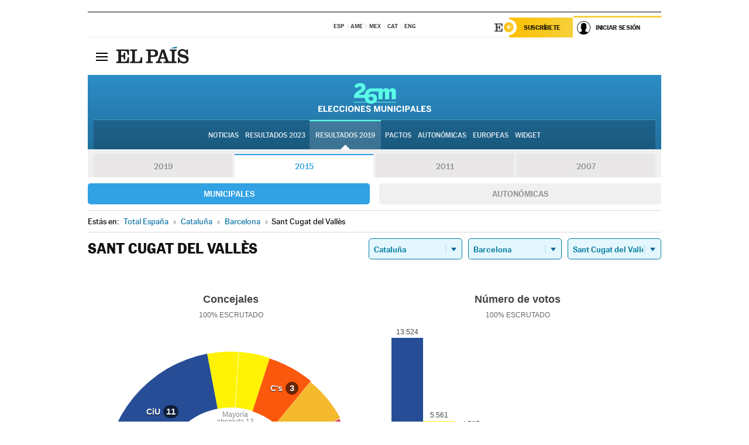

--- FILE ---
content_type: text/html; charset=UTF-8
request_url: https://resultados.elpais.com/elecciones/2015/municipales/09/08/205.html
body_size: 22792
content:
<!DOCTYPE html>
<html xmlns="http://www.w3.org/1999/xhtml" lang="es">
<head>
<title>Resultados Electorales en Sant Cugat del Vallès: Elecciones Municipales 2015 en EL PAÍS</title>
<meta name="description" content="Conoce los resultados de las Elecciones Municipales 2015 en Sant Cugat del Vallès: número de votos y concejales por partido con EL PAÍS." />
<meta name="keywords" content="Elecciones Municipales 2015, Sant Cugat del Vallès, 26M, 26 de Mayo, Elecciones Municipales, resultados electorales, concejales, alcaldes, PSOE, Partido Socialista, PP, Partido Popular, IU, Izquierda Unida, Podemos, Ciudadanos, VOX, Ayuntamientos, candidatos, políticos, cabezas de lista, votos, votantes, sondeos, comicios, partidos políticos, coaliciones, grupos políticos, escrutinio, recuento, campaña, widget, noticias" />
<meta property="og:title" content="Resultados Electorales en Sant Cugat del Vallès: Elecciones Municipales 2015" />
<meta property="og:description" content="Conoce los resultados de las Elecciones Municipales 2015 en Sant Cugat del Vallès: número de votos y concejales por partido con EL PAÍS." />
<meta property="og:type" content="article" />
<meta property="article:section" content="Política" />
<meta property="article:tag" content="Elecciones" />
<meta property="article:tag" content="Elecciones Municipales" />
<meta property="article:tag" content="Elecciones Municipales 2015" />
<meta property="article:tag" content="Ayuntamientos" />
<meta property="article:tag" content="Alcaldes" />
<meta property="article:tag" content="Concejales" />
<meta http-equiv="Content-Type" content="text/html; charset=utf-8" />
<meta name="viewport" content="width=device-width, initial-scale=1.0, maximum-scale=1.0" />
<meta name="lang" content="es" />
<meta name="author" content="Ediciones EL PAÍS" />
<meta name="publisher" content="Ediciones EL PAÍS" />
<link rel="icon" href="//rsl00.epimg.net/favicon.png" type="image/png" />
<link rel="shortcut icon" href="//rsl00.epimg.net/favicon.png" type="image/png" />
<meta property="og:site_name" content="EL PAÍS" />
<meta property="fb:admins" content="851024123" />
<meta property="fb:app_id" content="94039431626" />
<meta property="article:publisher" content="https://www.facebook.com/elpais" />
<meta property="twitter:site" content="@el_pais" />
<meta property="twitter:card" content="summary" />
<link rel="publisher" href="https://plus.google.com/+elpais/posts"/>
<link rel="canonical" href="https://resultados.elpais.com/elecciones/2015/municipales/09/08/205.html"/>
<meta property="og:site_name" content="EL PAÍS" />
<meta property="og:url" 	content="https://resultados.elpais.com/elecciones/2015/municipales/09/08/205.html" />
<link href="//rsl00.epimg.net/estilos/v2.x/v2.1/normalizado.css"  rel="stylesheet" />
<link href="//rsl00.epimg.net/estilos/v2.x/v2.2/comunes.css"  rel="stylesheet" />
<link href="//rsl00.epimg.net/estilos/v2.x/v2.1/cabecera.css"  rel="stylesheet" />
<link href="//rsl00.epimg.net/estilos/resultados/2019/elecciones/26m/municipales.css" rel="stylesheet" />
<link href="//rsl00.epimg.net/estilos/resultados/2019/elecciones/26m/graficos4.css" rel="stylesheet" />
<script type="text/javascript" src="//ep01.epimg.net/js/v4.x/v4.0/portada.min.js"></script>
<script src="//rsl00.epimg.net/js/elecciones/graficos/v4.x/v4.12/buscador_municipios.js" type="text/javascript"></script>
<!--[if lt IE 9]><script language="Javascript" type="text/javascript" src="//rsl00.epimg.net/js/elecciones/excanvas/v3.x/v3.0/excanvas.js"></script><![endif]-->
<script language="Javascript" type="text/javascript" src="//rsl00.epimg.net/js/elecciones/graficos/v4.x/v4.4/graficos.js?2"></script>
<script language="Javascript" type="text/javascript" src="//rsl00.epimg.net/js/elecciones/2019/26m/funciones.js?1"></script>
<!--  <meta http-equiv="refresh" content="300" /> -->
</head>
<body id="resultados" class="salida_carcasa"><div id="pxlhddncntrl" style="display:none"><script src="//ep00.epimg.net/js/prisa/user.min.js?i=1"></script><script src="//ep00.epimg.net/js/v4.x/v4.0/user.min.js?v=1"></script><script src="//ep00.epimg.net/js/comun/avisopcdidomi2.js"></script><script id="spcloader" src="https://sdk.privacy-center.org/loader.js" async></script><script src="//ep00.epimg.net/js/gdt/0681c221600c/a81a11db86dc/launch-f2b3c876fe9c.min.js"></script><script src="//ep00.epimg.net/js/comun/comun.min.js"></script><script src="https://arcsubscriptions.elpais.com/shareSession.js"></script></div>
<div id="contenedor" class="contenedor">
<main id="principal" class="principal" style="padding-top:0px">
<script type="text/javascript" src="//ak-ads-ns.prisasd.com/slot/elpais/slot.js"></script>
<div id="AdsCode" style="display:none">
<script type="text/javascript">
		var gtpdivid= 'elpais_gpt';
		var listadoKW = [];
		if (typeof(DFP_tags) != "undefined")
			listadoKW = DFP_tags;
		var address = document.location.href;
		var regExpTag = /elpais.com\/especiales\/(\d+)\/([^\/]*)\//i;
		var nombre_especial = "";

		var anio = "";
		var portal = "elpais";
		var result_re = regExpTag.exec(address);
		if (result_re )
		{
			anio = result_re[1];
			nombre_especial = "/" + result_re[2].replace(/-/g, "_");
			listadoKW.push(anio);
		}


		var ls_publi_tipo_acceso  	=  (dispositivoMovil && dispositivoMovil == true) ? 'mob' : 'web';
		var gtpadunit= 'elpais_'+ ls_publi_tipo_acceso + '/especiales' + nombre_especial;

		if (typeof(PBS) != "undefined")
		{

			var pbs_dimensiones = EPETBrowserDims();
			if (pbs_dimensiones.ancho >= 980){
				var huecosPBS = {
					"inter":false,
					"skin":false,
					"ldb1":[[728, 90],[980, 90]],
					"ldb3":[[728, 90],[980, 90]],
				};
			} else if (pbs_dimensiones.ancho >= 728){
				var huecosPBS = {
					"inter":false,
					"skin":false,
					"ldb1":[728, 90],
					"ldb3":[728, 90],
				};
			}else{
				var huecosPBS = {
					"skin":false,
					"skin":false,
					"mldb1":[[320, 50],[320, 100]],
					"mldb3":[320, 50],
				};
			}

			PBS.setAds({
				asy:false,
				adunit:gtpadunit,
				divid:gtpdivid,
				key:{ paiskey:listadoKW },
                rsp:'.principal',
				ads:huecosPBS
			});
		}
		else
			var PBS = {display:function(){}};
	</script>
</div>
<div class="envoltorio_publi estirar">
<div id='elpais_gpt-SKIN'>
<script type='text/javascript'>
			PBS.display('SKIN');
		</script>
</div>
</div>
<div class="envoltorio_publi estirar">
<div id='elpais_gpt-LDB1' class='publi_luto_vertical'>
<script type='text/javascript'>

			if ( pbs_dimensiones.ancho  >= 728)
				document.write("<div id='elpais_gpt-LDB1' class='publi_luto_vertical'><script type='text/javascript'>PBS.display('LDB1');<\/script></div>");
			else
				document.write("<div id='elpais_gpt-MLDB1' class='publi_luto_vertical'><script type='text/javascript'>PBS.display('MLDB1');<\/script></div>");
		</script>
</div>
</div>
<script type='text/javascript'>


</script>
<header class="cabecera" id="cabecera">
<div class="cabecera__interior" id="cabecera__interior">
<div class="cabecera-superior">
<div class="cabecera-superior__interior">
<div class="contenedor_centro">
<div class="ediciones">
<div class="ediciones__interior">
<span class="ediciones-titulo">Selecciona Edición</span>
<nav class="ediciones-navegacion">
<ul class="ediciones-navegacion-listado">
<li class=""><a href="/s/setEspana.html"><abbr title="Edición España">ESP</abbr></a></li>
<li class=""><a href="/s/setAmerica.html"><abbr title="Edición América">AME</abbr></a></li>
<li class=""><a href="/s/setMexico.html"><abbr title="Edición México">MEX</abbr></a></li>
<li class=""><a href="/s/setCat.html"><abbr title="Edición Cataluña">CAT</abbr></a></li>
<li class=""><a href="/s/setEnglish.html"><abbr title="Edición In English">ENG</abbr></a></li>
</ul>
</nav> 
</div> 
</div> 
</div> 
<div class="contenedor_derecha">
<div class="navegacion-sucripcion">
<ul itemtype="https://www.schema.org/SiteNavigationElement" itemscope="" class="sucripcion-listado">
<li class="newsletter" itemprop="name"><a href="https://usuarios.elpais.com/newsletters/?id_externo_promo=rpv_newsletters_bar_ep" itemprop="url">Newsletter</a></li>
<li class="suscribete" itemprop="name"><a href="//suscripciones.elpais.com?id_externo_promo=suscrip_cabecera_ep.com" itemprop="url">Suscríbete</a></li>
</ul>
</div>
<div class="usuario" id="usuario">
<style>
.principal--fijo .cabecera {
background-color: white !important;
}
.contenedor_derecha .cadena-ser,
.contenedor_derecha .buscador,
.contenedor_derecha .navegacion-sucripcion {
display: none !important;
}
.principal--fijo .elpais-logo a span {
background: url(https://ep01.epimg.net/iconos/v1.x/v1.4/logos/cabecera_interior.svg) no-repeat 0 0.438rem;
background-size: auto 1.875rem;
}
.principal--fijo .boton_elpais-menu span {
background: black;
}
.principal--fijo .contenedor_derecha {
width: auto;
padding-right: 10px;
}
.eppheader {
font-family: 'MarcinAntB', sans-serif;
font-weight: 100;
background-color: #f5d03a;
position: relative;
}
.eppheader:before {
content: '';
display: block;
width: 100%;
height: 40px;
transform: skew(0, -0.3deg);
top: 70%;
position: absolute;
background: #f5d03a;
z-index: -99;
}
.eppheader-primary {
position: relative;
background-color: #fff;
max-width: 1200px;
margin: 0 auto;
display: flex;
justify-content: space-between;
align-items: center;
box-sizing: border-box;
}
.eppheader-logo {
background: url("https://ep01.epimg.net/iconos/v2.x/v2.1/suscripcion/elpais+.svg") no-repeat center center;
background-size: 100%;
width: 178px;
height: 41px;
}
.eppheader-logo a {
width: 100%;
height: 100%;
}
.eppheader-login-content {
width: 253px;
height: 37px;
z-index: 12;
display: flex;
position: relative;
}
.eppheader-login-content:before {
content: '';
width: 38px;
height: 27px;
display: inline;
position: absolute;
top: 6px;
left: -25px;
background: url("https://ep01.epimg.net/iconos/v2.x/v2.1/suscripcion/logoE+.svg") no-repeat center center;
z-index: 11;
}
.eppheader-login-content.open {
background: #fff;
}
.eppheader-login-content.open .arrow {
transform: rotate(180deg);
}
.eppheader-login-content.open + .eppheader-menu-open {
display: block;
}
.eppheader-login-content.logged .eppheader-user {
background-image: none;
padding-left: 10px;
white-space: nowrap;
overflow: hidden;
text-overflow: ellipsis;
width: 90%;
}
.eppheader-login-content.logged .arrow {
display: block;
}
.eppheader-login-content.logged.subscribed {
background: linear-gradient(270deg, #f6d03b 0%, #fcbf00 100%);
}
.eppheader-login-content.subscribed .eppheader-subscription {
display: none;
}
.eppheader-login-content.subscribed .eppheader-user {
background: linear-gradient(270deg, #f6d03b 0%, #fcbf00 100%);
padding-left: 20px;
border-top: 0;
width: 150px;
}
.eppheader-subscription {
color: rgba(0,0,0,0.8);
font-family: 'MarcinAntB', sans-serif;
font-weight: 500;
font-size: 11px;
letter-spacing: -.29px;
line-height: 14px;
text-transform: uppercase;
position: relative;
padding: 0 15px 0 25px;
width: 109px;
height: 37px;
box-sizing: border-box;
background: linear-gradient(270deg, #f6d03b 0%, #fcbf00 100%);
display: flex;
align-items: center;
margin-right: 1px;
}
.eppheader-user {
width: 150px;
box-sizing: border-box;
font-family: 'MarcinAntB', sans-serif;
font-weight: 400;
font-size: 10px;
color: rgba(0,0,0,0.8);
letter-spacing: -.29px;
border-top: 3px solid #f6d03b;
padding-right: 10px;
white-space: nowrap;
cursor: pointer;
z-index: 10;
display: flex;
justify-content: space-between;
align-items: center;
background: url("https://ep01.epimg.net/iconos/v2.x/v2.1/suscripcion/user.svg") no-repeat 10px center #F8F8F8;
text-transform: uppercase;
padding-left: 43px;
}
.eppheader-user-name--mobile {
font-size: 11px;
font-weight: 500;
}
.subscribed .eppheader-user-name--mobile {
font-size: 13px;
}
.eppheader-user .arrow {
display: none;
width: 11px;
height: 11px;
background: url('https://ep01.epimg.net/iconos/v2.x/v2.1/suscripcion/arrow-login.svg') transparent no-repeat center / 98%;
transition: transform .6s;
}
.eppheader-user-name {
overflow: hidden;
text-overflow: ellipsis;
white-space: nowrap;
width: 140px;
}
.eppheader-user-name--mobile {
display: none;
}
.eppheader-menu-open {
display: none;
position: absolute;
right: 0;
top: 100%;
background: #fff;
width: 330px;
box-shadow: 0 0 14px 0 rgba(0, 0, 0, 0.09);
z-index: 11;
}
.eppheader-menu-open-header {
text-align: center;
padding: 5px 20px 20px;
border-bottom: 2px solid #f8f8f8;
margin: 20px 0 16px;
}
.eppheader-menu-open-header h3 {
font-family: 'MarcinAntB', sans-serif;
font-weight: 500;
font-size: 15px;
text-transform: none;
}
.eppheader-menu-open-nav {
padding: 0 16px;
}
.eppheader-menu-open-nav a:hover {
text-decoration: underline;
}
.eppheader-menu-open ul {
background: #f8f8f8;
border-radius: 4px;
overflow: hidden;
padding: 24px 16px 16px;
}
.eppheader-menu-open li {
padding-bottom: 16px;
font-size: 16px;
line-height: 100%;
font-weight: 100;
text-transform: none;
text-align: left;
}
.eppheader-menu-open li a {
color: rgba(0, 0, 0, 0.8);
}
.eppheader-menu-open .disconnect {
display: block;
color: #EFB500;
font-family: 'MarcinAntB', sans-serif;
font-weight: 500;
font-size: 14px;
line-height: 14px;
text-align: center;
text-transform: none;
margin: 17px auto 18px;
text-decoration: underline;
}
.eppheader-menu-open .disconnect:hover {
text-decoration: underline;
}
.eppheader-btn-subscription {
display: inline-block;
background: #FCBF00;
border-radius: 40px;
padding: 16px 26px;
margin: 7px 10px 12px;
color: #fff;
font-family: 'MarcinAntB', sans-serif;
font-weight: 900;
font-size: 14px;
letter-spacing: .05px;
line-height: 17px;
text-align: center;
text-transform: uppercase;
}
.eppheader-nav {
max-width: 1200px;
margin: 0 auto;
display: flex;
justify-content: center;
align-items: center;
}
.eppheader-nav ul {
display: flex;
}
.eppheader-nav li {
color: #000;
font-family: 'MarcinAntB', sans-serif;
font-weight: 300;
font-size: 12px;
letter-spacing: .42px;
line-height: 15px;
text-align: center;
text-transform: uppercase;
display: inline-flex;
align-items: center;
}
.eppheader-nav li:before {
content: '·';
margin: 0 20px;
}
.eppheader-nav li:first-child:before {
content: none;
}
.eppheader-nav a {
box-sizing: border-box;
padding: 20px 0;
border-bottom: 5px solid transparent;
letter-spacing: .6px;
min-width: 100px;
}
.eppheader-nav a.active, .eppheader-nav a:hover {
font-weight: 700;
border-bottom: 5px solid #fff;
letter-spacing: 0;
}
.boton_suscribete-movil {
display: none;
}
@media only screen and (max-width: 767px) {
#salida_portadilla #cabecera .contenedor_derecha {
padding-right: 5px;
}
.eppheader {
margin-bottom: 30px;
}
.eppheader:before {
transform: skew(0, -1.5deg);
top: 63%;
}
.eppheader-logo {
width: 125px;
}
.eppheader-primary {
margin: 0;
padding: 0 0 0 10px;
height: 47px;
}
.eppheader-login-content {
display: block;
width: 54px;
height: auto;
padding: 3px 10px 5px;
border-top: 2px solid transparent;
padding-right: 5px;
width: 49px;
}
.eppheader-login-content:before {
content: none;
}
.eppheader-subscription, .eppheader-user-name {
display: none;
}
.eppheader-user-name--mobile {
display: block;
}
.eppheader-login-content.logged .eppheader-user, .eppheader-user {
width: 33px;
height: 33px;
padding: 0;
background: url("https://ep01.epimg.net/iconos/v2.x/v2.1/suscripcion/user-2.svg") transparent no-repeat center center;
background-position: center top;
background-size: 100%;
box-shadow: inset 0 0 0 1.5px white;
border: 1px solid #f5d03a;
border-radius: 50%;
}
.eppheader-login-content.logged .eppheader-user {
background: #E8E8E8;
/*box-shadow: -1px -1px 6px 0 rgba(0, 0, 0, 0.09);*/
}
.eppheader-login-content.logged .eppheader-user-name {
text-align: center;
}
.eppheader-login-content.logged .arrow {
display: block;
position: absolute;
left: -3px;
opacity: .6;
width: 9px;
height: 6px;
background-size: 100%;
}
.eppheader-login-content.logged.subscribed {
background: #fff;
}
.eppheader-login-content.logged.subscribed .eppheader-user {
background: linear-gradient(270deg, #f6d03b 0%, #fcbf00 100%);
border: 0;
box-shadow: none;
}
.eppheader-login-content.open {
z-index: 12;
box-shadow: 0 -7px 7px 0 rgba(0, 0, 0, 0.09);
border-top: 2px solid #f5d03a;
width: 62px;
padding-left: 23px;
}
.eppheader-login-content.open .eppheader-user .arrow {
/*display: none;*/
transform: rotate(180deg);
left: 10px;
}
.eppheader-menu-open {
right: 20px;
top: calc(100% - 20px);
}
.eppheader-login-content.open + .eppheader-menu-open {
box-shadow: -1px -1px 6px 0 rgba(0, 0, 0, 0.09);
width: calc(100vw - 1.875rem);
right: 0;
top: 94%;
top: 45px;
width: calc(100vw - 10px);
max-width: 330px;
}
.eppheader-nav ul {
width: 100vw;
overflow-x: scroll;
height: 45px;
}
.eppheader-nav li {
height: 50px;
}
.eppheader-nav li:before {
margin: 0 5px;
}
.eppheader-nav li:last-child {
padding-right: 15px;
}
.eppheader-nav a {
font-size: 12px;
padding: 10px 0;
white-space: nowrap;
border: 0;
}
.boton_suscribete-movil {
display: block;
border-top: 2px solid #E2BE35;
background: #f6d03b;
background: -moz-linear-gradient(left,  #f6d03b 0%, #f6d03b 100%);
background: -webkit-linear-gradient(left,  #f6d03b 0%,#f6d03b 100%);
background: linear-gradient(to right,  #f6d03b 0%,#f6d03b 100%);
filter: progid:DXImageTransform.Microsoft.gradient( startColorstr='#f6d03b', endColorstr='#f6d03b',GradientType=1 );
font-family: 'MarcinAntB', sans-serif;
font-weight: 500;
color: #312806;
font-size: 11px;
line-height: 14px;
padding: 8px 10px;
text-align: center;
width: 100%;
text-indent: 0;
text-transform: uppercase;
height: auto;
margin-bottom: 5px;
}
}
@media (max-width: 37.438em){
body.salida_articulo .boton_suscribete-movil {
width: auto;
margin: 0 -0.625rem;
}
}
@media (max-width: 47.938em){
.eppheader-login-content.open + .eppheader-menu-open {
width: calc(100vw - 10px);
}
}
@media (max-width: 47.938em){ /* 767PX */
.visible .elpais-menu__interior {
width: 90%;
}
.elpais .ediciones {
padding: 3.788rem 2% 1rem;
}
.altocontraste {
right: auto;
left: 0.125rem;
top: 58px;
}
.tamanoletra {
top: 58px;
}
}
/* cabecera fija  */
.principal--fijo .cabecera {
box-shadow: rgba(0, 0, 0, 0.1) 0 2px 4px;
}
@media (min-width: 48em){
.principal--fijo .cabecera-seccion {
background: white;
}
.principal--fijo .cabecera .eppheader-btn {
margin-top: 6px;
}
}
@media (min-width: 62.5em){
.principal--fijo .elpais-menu__interior {
max-width: 62.5rem;
width: 100vw;
}
body.salida_articulo_especial .principal--fijo .cabecera {
background-color: white;
}
}
/* EPMAS */
.the-header {
text-align: right;
}
.the-header .eppheader-btn {
display: inline-block;
text-align: left;
margin-right: 10px;
}
a.eppheader-btn-subscription:hover {
color: white;
opacity: 0.8;
}
@media (min-width: 768px) and (max-width: 1000px){
.eppheader-login-content:not(.subscribed):before {
content: none;
display: none;
}
.eppheader-subscription {
border-top: 3px solid white;
width: 83px;
padding-left: 8px;
padding-right: 8px;
}
.eppheader-login-content .eppheader-user {
text-align: left;
}
.eppheader-login-content:not(.logged) .eppheader-user {
width: 123px;
padding-left: 40px;
padding-right: 0;
}
.eppheader-login-content.logged .eppheader-user {
width: 109px;
padding-left: 10px;
}
.eppheader-login-content {
width: 207px;
}
.eppheader-login-content.logged {
width: 193px;
}
.eppheader-user {
letter-spacing: normal;
}
.eppheader-user .arrow {
width: 16px;
}
.open .eppheader-user {
background-color: white;
}
.eppheader-login-content.subscribed {
width: 125px;
}
.eppheader-login-content.subscribed .eppheader-user {
width: 125px;
padding-left: 20px;
font-weight: 700;
}
}
@media (min-width: 1001px){
.eppheader-subscription {
border-top: 3px solid white;
}
.eppheader-login-content .eppheader-user {
text-align: left;
}
.eppheader-login-content:not(.logged) .eppheader-user .eppheader-user-name {
font-size: 11px;
}
.principal--fijo .eppheader-login-content:not(.logged) .eppheader-user .eppheader-user-name {
text-transform: uppercase;
}
.eppheader-login-content:not(.logged) .eppheader-user {
width: 150px;
}
.eppheader-login-content.logged .eppheader-user {
width: 150px;
padding-left: 22px;
}
.open .eppheader-user {
background-color: white;
}
.principal--fijo .eppheader-user {
background-color: white;
text-transform: none;
font-size: 11px;
font-weight: 700;
}
.eppheader-login-content.logged.subscribed {
width: 150px;
}
.eppheader-login-content.logged.subscribed .eppheader-user {
font-weight: 700;
}
}
#elpais .navegacion-sucripcion ul .suscribete a {
background: -webkit-gradient(linear,right top,left top,from(#f6d03b),to(#fcbf00));
background: linear-gradient(270deg,#f6d03b,#fcbf00);
color: rgba(0,0,0,.8);
}
@media (max-width: 47.938em) {
.elpais-logo,
.principal--fijo .elpais-logo {
text-align: left;
margin-left: 48px;
}
}
@media (max-width: 767px){
#cabecera .elpais-logo a span {
background-size: auto 30px;
background-position: center left;
}
#usuario .eppheader-primary {
background: transparent;
padding: 7px 6px 9px 0;
display: block;
}
#usuario .eppheader-login-content {
width: 134px;
padding: 0;
}
#usuario .eppheader-subscription {
display: inline-block;
vertical-align: middle;
width: 86px;
padding: 0;
background: transparent;
border-right: 1px solid #E2E2E2;
height: 33px;
line-height: 32px;
color: #FDC002;
margin-right: 0;
}
#usuario .eppheader-user {
float: right;
}
#usuario .eppheader-login-content.logged {
width: 142px;
}
#usuario .eppheader-login-content.logged .eppheader-subscription {
margin-right: 23px;
}
#usuario .eppheader-login-content.logged .eppheader-user {
position: relative;
overflow: visible;
}
#usuario .eppheader-login-content.logged .eppheader-user-name {
font-weight: 700;
}
#usuario .eppheader-login-content.logged .arrow {
left: -14px;
top: 12px;
}
#usuario .eppheader-login-content.logged.open {
box-shadow: none;
background: transparent;
border-top-color: transparent;
}
#usuario .eppheader-login-content.open + .eppheader-menu-open {
top: 48px;
-webkit-box-shadow: 0 0 14px 0 rgba(0,0,0,.09);
box-shadow: 0 0 14px 0 rgba(0,0,0,.09);
}
#usuario .eppheader-login-content.open + .eppheader-menu-open:before {
content: '';
display: block;
position: absolute;
right: 0;
top: -47px;
width: 62px;
height: 47px;
border-top: 3px solid #F5D03A;
background: white;
z-index: 12;
}
#usuario .eppheader-login-content.logged.subscribed {
background: transparent;
}
#usuario .eppheader-login-content.logged.subscribed .arrow {
left: -13px;
top: 13px;
}
}
@media (min-width: 768px){
#cabecera__interior {
border-top: 1px solid black;
}
.principal--fijo #cabecera {
border-top: 1px solid black;
}
.principal--fijo #cabecera__interior {
border-top: none;
min-height: 49px;
}
.principal--fijo #cabecera .contenedor_derecha {
padding-right: 15px;
}
body.salida_articulo .principal--fijo #cabecera .contenedor_derecha {
padding-right: 10px;
}
.principal:not(.principal--fijo) #cabecera__interior {
padding-top: 6px;
}
#usuario .eppheader-login-content.logged .eppheader-user {
text-transform: uppercase;
}
}
@media (max-width: 1000px) and (min-width: 768px){
.principal--fijo .elpais-logo {
float: left;
margin-left: 3rem;
}
#usuario .eppheader-login-content {
width: 213px;
}
#usuario .eppheader-login-content:not(.logged) .eppheader-user {
font-size: 11px;
font-weight: 700;
letter-spacing: -0.29px;
width: 129px;
background-color: white;
padding-left: 38px;
background-position: 6px center;
}
#usuario .eppheader-login-content.logged {
max-width: 236px;
width: auto;
justify-content: flex-end;
}
#usuario .eppheader-login-content.logged .eppheader-user {
font-size: 11px;
font-weight: 700;
letter-spacing: -0.29px;
background-color: white;
padding-left: 10px;
padding-right: 30px;
width: auto;
display: inline-block;
line-height: 35px;
}
#usuario .eppheader-login-content.logged .eppheader-user .arrow {
width: 10px;
position: absolute;
right: 11px;
top: 16px;
}
#usuario .eppheader-login-content.logged .eppheader-subscription {
font-weight: 700;
}
#usuario .eppheader-login-content.logged.subscribed .eppheader-user {
padding-left: 22px;
line-height: 37px;
}
#usuario .eppheader-login-content.logged.subscribed .eppheader-user .arrow {
top: 14px;
}
}
@media (min-width: 1001px) {
#usuario .eppheader-subscription {
font-weight: 700;
}
#usuario .eppheader-login-content {
width: 260px;
}
#usuario .eppheader-login-content:not(.logged) .eppheader-user {
font-size: 11px;
font-weight: 700;
letter-spacing: -0.29px;
width: 150px;
background-color: white;
padding-left: 38px;
background-position: 6px center;
}
#usuario .eppheader-login-content.logged .eppheader-user {
font-size: 11px;
font-weight: 700;
letter-spacing: -0.29px;
background-color: white;
padding-left: 22px;
padding-right: 30px;
width: 150px;
display: inline-block;
line-height: 35px;
}
#usuario .eppheader-login-content.logged .eppheader-user .arrow {
width: 10px;
position: absolute;
right: 11px;
top: 16px;
}
#usuario .eppheader-login-content.logged.subscribed {
width: 150px;
}
#usuario .eppheader-login-content.logged.subscribed .eppheader-user {
line-height: 37px;
padding-left: 24px;
}
#usuario .eppheader-login-content.logged.subscribed .eppheader-user .arrow {
top: 14px;
}
}
#usuario .eppheader-menu-open-header:empty {
display: none;
}
#usuario .eppheader-menu-open-nav:nth-child(1) {
padding-top: 16px;
}
</style>
<script>  var newHeader = true; </script>
<div id="capausuario" class="eppheader-btn">
<div id="loginContent" class="eppheader-primary">
<div id="loginContentHeader" class="eppheader-login-content">
<a href="https://suscripciones.elpais.com" class="eppheader-subscription">Suscríbete</a>
<a id="userName" href="https://elpais.com/subscriptions/#/sign-in?prod=REG&o=CABEP&backURL=https%3A%2F%2Fresultados.elpais.com%2Felecciones%2F2015%2Fmunicipales%2F09%2F08%2F205.html" class="eppheader-user">
<span id="nombreUsuario" class="eppheader-user-name">Iniciar Sesión</span>
<span class="arrow"></span>
</a>
</div>
</div>
</div>
</div> 
<div class="buscador" id="buscador">
<button class="boton_buscador" id="boton_buscador">Buscador</button>
<div class="buscador__interior">
<button class="boton_cerrar" id="cerrar_buscador">Cerrar</button>
<div class="buscador-formulario">
<form name="formulario_busquedas" action="/buscador/" method="POST">
<input type="search" name="qt" placeholder="" value="" autocomplete="off">
<button class="boton_buscar" id="boton_buscar">Buscar</button>
</form>
</div> 
</div> 
</div> 
</div> 
</div> 
</div> 
<div class="elpais elpais_40a" id="elpais">
<div class="elpais-menu" id="elpais-menu">
<button id="boton_elpais-menu" class="boton boton_elpais-menu"><span>Secciones</span> <span></span> <span></span> <span></span></button>
<div class="elpais-menu__interior">
<button id="cerrar_elpais-menu" class="boton_cerrar"><span>Cerrar</span> <span></span> <span></span> <span></span></button>
<div class="ediciones">
<div class="ediciones__interior">
<span class="ediciones-titulo">Selecciona Edición</span>
<nav class="ediciones-navegacion">
<ul class="ediciones-navegacion-listado">
<li class=""><a href="/s/setEspana.html"><abbr title="Edición España">ESP</abbr></a></li>
<li class=""><a href="/s/setAmerica.html"><abbr title="Edición América">AME</abbr></a></li>
<li class=""><a href="/s/setMexico.html"><abbr title="Edición México">MEX</abbr></a></li>
<li class=""><a href="/s/setCat.html"><abbr title="Edición Cataluña">CAT</abbr></a></li>
<li class=""><a href="/s/setEnglish.html"><abbr title="Edición In English">ENG</abbr></a></li>
</ul>
</nav> 
</div> 
</div> 
<div id="tamanoletra" class="tamanoletra"> <span class="tamanoletra-nombre">Tamaño letra</span>
<button id="tamanoletra--disminuir" title="Disminuir tamaño de letra">a<sup>-</sup></button>
<button id="tamanoletra--aumentar"  title="Aumentar tamaño de letra">A<sup>+</sup></button>
</div>
<div class="altocontraste" id="altocontraste">
<button id="boton_altocontraste" class="boton_altocontraste"><span class="boton-nombre">Alto contraste</span> <span class="control"><span class="control-punto"></span></span> </button>
</div>
<nav class="elpais-navegacion">
<div class="navegacion navegacion_secciones"> 
<ul itemscope="" itemtype="https://schema.org/SiteNavigationElement" class="navegacion-listado" id="navegacion-listado">
<li id="subnavegacion_internacional" itemprop="name" class="internacional navegacion_secciones--submenu">
<a itemprop="url" href="//elpais.com/internacional/">Internacional</a>
<button id="boton_subnavegacion_internacional">mostrar/ocultar menú Internacional</button>
<div class="subnavegacion">
<ul class="navegacion-listado">
<li itemprop="name"><a itemprop="url" href="//elpais.com/tag/europa/a/">Europa</a></li>
<li itemprop="name"><a itemprop="url" href="//elpais.com/internacional/estados_unidos.html">Estados Unidos</a></li>
<li itemprop="name"><a itemprop="url" href="//elpais.com/internacional/mexico.html">México</a></li>
<li itemprop="name"><a itemprop="url" href="//elpais.com/tag/latinoamerica/a/">América Latina</a></li>
<li itemprop="name"><a itemprop="url" href="//elpais.com/tag/oriente_proximo/a/">Oriente Próximo</a></li>
<li itemprop="name"><a itemprop="url" href="//elpais.com/tag/c/fc0affdd9ca95b29da5e148791d8b5d0">Asia</a></li>
<li itemprop="name"><a itemprop="url" href="//elpais.com/tag/africa/a/">África</a></li>
</ul>
</div>
</li>
<li id="subnavegacion_opinion" itemprop="name" class="opinion navegacion_secciones--submenu">
<a itemprop="url" href="//elpais.com/opinion/">Opinión</a>
<button id="boton_subnavegacion_opinion">mostrar/ocultar menú Opinión</button>
<div class="subnavegacion">
<ul class="navegacion-listado">
<li itemprop="name"><a itemprop="url" href="//elpais.com/opinion/editoriales/">Editoriales </a></li>
<li itemprop="name"><a itemprop="url" href="https://elpais.com/autor/cartas-director/">Cartas al director </a></li>
<li itemprop="name"><a itemprop="url" href="https://elpais.com/noticias/vinetas/">Viñetas </a></li>
</ul>
</div>
</li>
<li id="subnavegacion_politica" itemprop="name" class="politica navegacion_secciones--submenu">
<a itemprop="url" href="//elpais.com/politica">España</a>
<button id="boton_subnavegacion_politica">mostrar/ocultar menú España</button>
<div class="subnavegacion">
<ul class="navegacion-listado">
<li itemprop="name"><a itemprop="url" href="//elpais.com/noticias/andalucia/">Andalucía </a></li>
<li itemprop="name"><a itemprop="url" href="//elpais.com/espana/catalunya/">Cataluña </a></li>
<li itemprop="name"><a itemprop="url" href="//elpais.com/espana/comunidad-valenciana/">C. Valenciana </a></li>
<li itemprop="name"><a itemprop="url" href="//elpais.com/noticias/galicia/">Galicia </a></li>
<li itemprop="name"><a itemprop="url" href="//elpais.com/espana/madrid/">Madrid </a></li>
<li itemprop="name"><a itemprop="url" href="//elpais.com/noticias/pais-vasco/">País Vasco </a></li>
<li itemprop="name"><a itemprop="url" href="//elpais.com/ccaa/">Más comunidades </a></li>
</ul>
</div>
</li>
<li id="subnavegacion_economia" itemprop="name" class="economia navegacion_secciones--submenu">
<a itemprop="url" href="//elpais.com/economia">Economía </a>
<button id="boton_subnavegacion_economia">mostrar/ocultar menú Economía</button>
<div class="subnavegacion">
<ul class="navegacion-listado">
<li itemprop="name"><a itemprop="url" href="//elpais.com/tag/mercados_financieros/a/">Mercados </a></li>
<li itemprop="name"><a itemprop="url" href="//elpais.com/agr/mis_finanzas/a/">Mis finanzas</a></li>
<li itemprop="name"><a itemprop="url" href="//elpais.com/economia/vivienda.html">Vivienda </a></li>
<li itemprop="name"><a itemprop="url" href="//elpais.com/agr/mis_derechos/a/">Mis Derechos </a></li>
<li itemprop="name"><a itemprop="url" href="//elpais.com/agr/formacion/a/">Formación</a></li>
<li itemprop="name"><a itemprop="url" href="//elpais.com/agr/negocios/a/"><strong>Negocios </strong></a></li>
<li itemprop="name"><a itemprop="url" href="//cincodias.elpais.com/"><strong>Cincodías </strong></a></li>
</ul>
</div>
</li>
<li id="subnavegacion_sociedad" itemprop="name" class="sociedad navegacion_secciones--submenu">
<a itemprop="url" href="//elpais.com/sociedad/">Sociedad</a>
<button id="boton_subnavegacion_sociedad">mostrar/ocultar menú Sociedad</button>
<div class="subnavegacion">
<ul class="navegacion-listado">
<li itemprop="name"><a itemprop="url" href="/tag/medio_ambiente/a/">Medio Ambiente </a></li>
<li itemprop="name"><a itemprop="url" href="/tag/igualdad_oportunidades/a/">Igualdad </a></li>
<li itemprop="name"><a itemprop="url" href="/tag/sanidad/a/">Sanidad </a></li>
<li itemprop="name"><a itemprop="url" href="/tag/consumo/a/">Consumo </a></li>
<li itemprop="name"><a itemprop="url" href="/tag/asuntos_sociales/a/">Asuntos sociales </a></li>
<li itemprop="name"><a itemprop="url" href="/tag/laicismo/a/">Laicismo </a></li>
<li itemprop="name"><a itemprop="url" href="/tag/comunicacion/a/">Comunicaci&oacute;n </a></li>
</ul>
</div>
</li>
<li id="subnavegacion_educacion" itemprop="name" class="educacion"> <a itemprop="url" href="//elpais.com/educacion">Educación</a> </li>
<li id="subnavegacion_educacion" itemprop="name" class="educacion"> <a itemprop="url" href="//elpais.com/clima-y-medio-ambiente">Medio ambiente</a> </li>
<li id="subnavegacion_ciencia" itemprop="name" class="ciencia"> <a itemprop="url" href="//elpais.com/ciencia">Ciencia</a> </li>
<li id="subnavegacion_tecnologia" itemprop="name" class="tecnologia navegacion_secciones--submenu">
<a itemprop="url" href="//elpais.com/tecnologia/">Tecnología</a>
<button id="boton_subnavegacion_tecnologia">mostrar/ocultar menú Tecnología</button>
<div class="subnavegacion">
<ul class="navegacion-listado">
<li itemprop="name"><a itemprop="url" href="//elpais.com/tag/tecnologias_movilidad/a/">Móviles</a></li>
<li itemprop="name"><a itemprop="url" href="//elpais.com/tag/redes_sociales/a/">Redes sociales</a></li>
<li itemprop="name"><a itemprop="url" href="//elpais.com/agr/banco_de_pruebas_gadgets/a">Banco de pruebas</a></li>
<li itemprop="name"><a itemprop="url" href="http://www.meristation.com/">Meristation</a></li>
</ul>
</div>
</li>
<li id="subnavegacion_cultura" itemprop="name" class="cultura navegacion_secciones--submenu">
<a itemprop="url" href="//elpais.com/cultura/">Cultura</a>
<button id="boton_subnavegacion_cultura">mostrar/ocultar menú Cultura</button>
<div class="subnavegacion">
<ul class="navegacion-listado">
<li itemprop="name"><a itemprop="url" href="//elpais.com/tag/libros/a/">Literatura </a></li>
<li itemprop="name"><a itemprop="url" href="//elpais.com/tag/cine/a/">Cine </a></li>
<li itemprop="name"><a itemprop="url" href="//elpais.com/tag/musica/a/">Música </a></li>
<li itemprop="name"><a itemprop="url" href="//elpais.com/tag/teatro/a/">Teatro </a></li>
<li itemprop="name"><a itemprop="url" href="//elpais.com/tag/danza/a/">Danza </a></li>
<li itemprop="name"><a itemprop="url" href="//elpais.com/tag/arte/a/">Arte </a></li>
<li itemprop="name"><a itemprop="url" href="//elpais.com/tag/arquitectura/a/">Arquitectura </a></li>
<li itemprop="name"><a itemprop="url" href="//elpais.com/tag/toros/a/">Toros </a></li>
</ul>
</div>
</li>
<li id="subnavegacion_gente" itemprop="name" class="gente "><a itemprop="url" href="//elpais.com/gente/">Gente</a></li>
<li id="subnavegacion_estilo" itemprop="name" class="estilo navegacion_secciones--submenu">
<a itemprop="url" href="//elpais.com/elpais/estilo.html">Estilo</a>
<button id="boton_subnavegacion_estilo">mostrar/ocultar menú Estilo</button>
<div class="subnavegacion">
<ul class="navegacion-listado">
<li itemprop="name"><a itemprop="url" href="//elpais.com/tag/moda/a/">Moda </a></li>
<li itemprop="name"><a itemprop="url" href="//elpais.com/tag/gastronomia/a/">Gastronomía </a></li>
<li itemprop="name"><a itemprop="url" href="//elpais.com/gente/">Gente </a></li>
</ul>
</div>
</li>
<li id="subnavegacion_deportes" itemprop="name" class="activo navegacion_secciones--submenu">
<a itemprop="url" class="deportes" href="//elpais.com/deportes/">Deportes</a>
<button id="boton_subnavegacion_deportes">mostrar/ocultar menú Deportes</button>
<div class="subnavegacion">
<ul class="navegacion-listado">
<li itemprop="name"><a itemprop="url" href="//elpais.com/tag/futbol/a/">Fútbol </a></li>
<li itemprop="name"><a itemprop="url" href="//elpais.com/tag/baloncesto/a/">Baloncesto </a></li>
<li itemprop="name"><a itemprop="url" href="//elpais.com/tag/tenis/a/">Tenis </a></li>
<li itemprop="name"><a itemprop="url" href="//elpais.com/tag/ciclismo/a/">Ciclismo </a></li>
<li itemprop="name"><a itemprop="url" href="//elpais.com/tag/formula_1/a/">Fórmula 1 </a></li>
<li itemprop="name"><a itemprop="url" href="//elpais.com/tag/motociclismo/a/">Motociclismo </a></li>
<li itemprop="name"><a itemprop="url" href="//elpais.com/tag/golf/a/">Golf </a></li>
<li itemprop="name"><a itemprop="url" href="//elpais.com/tag/c/71ddc71077b77126d68866b37ca75576">Otros deportes </a></li>
</ul>
</div>
</li>
<li id="subnavegacion_television" itemprop="name" class="television navegacion_secciones--submenu">
<a itemprop="url" href="//elpais.com/television">Televisión</a>
<button id="boton_subnavegacion_television">mostrar/ocultar menú Televisión</button>
<div class="subnavegacion">
<ul class="navegacion-listado">
<li itemprop="name"><a itemprop="url" href="//elpais.com/tag/series_tv/a">Series</a></li>
<li itemprop="name"><a itemprop="url" href="//elpais.com/agr/quinta_temporada/a">Quinta Temporada</a></li>
<li itemprop="name"><a itemprop="url" href="//elpais.com/tag/c/7d625399e46888dd89ed95dffc053da9">Programas</a></li>
<li itemprop="name"><a itemprop="url" href="//elpais.com/tag/c/9ad0cb2811e406a7c7b0a939844d33e2">Comunicación</a></li>
<li itemprop="name"><a itemprop="url" href="//elpais.com/tag/critica_television/a">Crítica TV</a></li>
<li itemprop="name"><a itemprop="url" href="//elpais.com/tag/avance_television/a">Avances</a></li>
<li itemprop="name"><a itemprop="url" href="https://programacion-tv.elpais.com/">Programación TV</a></li>
</ul>
</div>
</li>
<li itemprop="name" class="inenglish"> <a itemprop="url" href="//elpais.com/elpais/inenglish.html">In english</a> </li>
<li itemprop="name" class="motor"> <a itemprop="url" href="http://motor.elpais.com">Motor</a> </li>
</ul>
</div>
<div class="navegacion navegacion_suplementos"> 
<ul class="navegacion-listado" itemscope="" itemtype="https://schema.org/SiteNavigationElement">
<li itemprop="name" class="cinco_dias"><a itemprop="url" href="//cincodias.elpais.com">Cinco Días</a></li>
<li itemprop="name" class="eps"><a itemprop="url" href="https://elpais.com/eps/">EL PAÍS SEMANAL</a></li>
<li itemprop="name" class="babelia"><a itemprop="url" href="//elpais.com/cultura/babelia.html">Babelia</a></li>
<li itemprop="name" class="el_viajero"><a itemprop="url" href="//elviajero.elpais.com/">El Viajero</a></li>
<li itemprop="name" class="negocios"><a itemprop="url" href="//elpais.com/agr/negocios/a/">Negocios</a></li>
<li itemprop="name" class="ideas"><a itemprop="url" href="//elpais.com/elpais/ideas.html">Ideas</a></li>
<li itemprop="name" class="planeta_futuro"><a itemprop="url" href="//elpais.com/planeta-futuro/">Planeta Futuro</a></li>
<li itemprop="name" class="el_comidista"><a itemprop="url" href="https://elcomidista.elpais.com/" >El Comidista</a></li>
<li itemprop="name" class="smoda"><a itemprop="url" href="http://smoda.elpais.com/">Smoda</a></li>
<li itemprop="name" class="icon"><a itemprop="url" href="//elpais.com/icon/">ICON</a></li>
<li itemprop="name" class="design"><a itemprop="url" href="//elpais.com/icon-design/">ICON Design</a></li>
<li itemprop="name" class="mamas_papas"><a itemprop="url" href="//elpais.com/mamas-papas/">Mamas & Papas</a></li>
</ul>
</div>
<div class="navegacion navegacion_ademas"> 
<ul class="navegacion-listado" itemscope="" itemtype="https://schema.org/SiteNavigationElement">
<li itemprop="name" class="fotos"><a itemprop="url" href="//elpais.com/elpais/album.html">Fotos</a></li>
<li itemprop="name" class="vinetas"><a itemprop="url" href="https://elpais.com/noticias/vinetas/">Viñetas</a></li>
<li itemprop="name" class="especiales"><a itemprop="url" href="//elpais.com/especiales/">Especiales</a></li>
<li itemprop="name" class="obituarios"><a itemprop="url" href="//elpais.com/tag/obituario/a/">Obituarios</a></li>
<li itemprop="name" class="hemeroteca"><a itemprop="url" href="//elpais.com/diario/">Hemeroteca</a></li>
<li itemprop="name" class="el_tiempo"><a itemprop="url" href="http://servicios.elpais.com/el-tiempo/">El tiempo</a></li>
<li itemprop="name" class="servicios"><a itemprop="url" href="http://servicios.elpais.com/">Servicios</a></li>
<li itemprop="name" class="blogs"><a itemprop="url" href="//elpais.com/elpais/blogs.html">Blogs</a></li>
<li itemprop="name" class="promociones"><a href="//elpais.com/promociones/" itemprop="url">Promociones</a></li>
<li itemprop="name" class="estudiantes"><a href="//elpais.com/escaparate/" itemprop="url">Escaparate</a></li>
<li itemprop="name" class="estudiantes"><a href="http://estudiantes.elpais.com/" itemprop="url">El País de los estudiantes</a></li>
<li itemprop="name" class="escuela"><a href="http://escuela.elpais.com/" itemprop="url">Escuela de periodismo</a></li>
<li itemprop="name" class="promociones"><a href="//elpais.com/suscripciones/elpaismas.html" itemprop="url">El País +</a></li>
<li itemprop="name" class="descuentos"><a href="//descuentos.elpais.com" itemprop="url">Descuentos</a></li>
</ul>
</div>
<div class="navegacion-inferior">
<div class="elpais-social" id="organizacion" itemprop="publisher" itemscope="" itemtype="https://schema.org/Organization"> <span class="elpais-social-nombre">Síguenos en</span>
<meta itemprop="url" content="https://elpais.com" />
<meta itemprop="name" content="EL PAÍS" />
<ul>
<li><a itemprop="sameAs" rel="nofollow" class="boton_twitter" href="https://twitter.com/el_pais">Síguenos en Twitter</a></li>
<li><a itemprop="sameAs" rel="nofollow" class="boton_facebook" href="https://www.facebook.com/elpais">Síguenos en Facebook</a></li>
<li><a itemprop="sameAs" rel="nofollow" class="boton_instagram" href="https://www.instagram.com/el_pais/">Síguenos en Instagram</a></li>
</ul>
<div itemprop="logo" itemscope itemtype="https://schema.org/ImageObject">
<meta itemprop="url" content="https://ep01.epimg.net/iconos/v2.x/v2.0/logos/elpais.png">
<meta itemprop="width" content="267">
<meta itemprop="height" content="60">
</div>
</div>
<div class="cadena-ser-programa">
<a href="https://play.cadenaser.com/?autoplay=true&idexterno=elpais_player" target="_blank" rel="nofollow">
<span id="cad-ser-texto-programa" class="texto-programa"></span>
<span id="cad-ser-texto-ser" class="texto-ser">Escucha<span class="logo-ser">SER</span>
</span>
</a>
</div>
<div class="navegacion-sucripcion">
<ul class="sucripcion-listado" itemscope="" itemtype="https://schema.org/SiteNavigationElement">
<li itemprop="name" class="newsletter"><a itemprop="url" href="//usuarios.elpais.com/newsletters/?prm=rpv_newsletters_ham_ep">Newsletter</a></li>
<li itemprop="name" class="suscribete"><a itemprop="url" href="//elpais.com/suscripciones/?prm=rpv_sus_ham_ep" id="suscribete_hamburguer">Suscríbete</a></li>
</ul>
</div>
</div>
</nav>
</div>
</div>
<div itemtype="https://data-vocabulary.org/Breadcrumb" itemscope="" class="elpais-logo">
<a href="https://elpais.com" itemprop="url"><span itemprop="title">EL PAÍS</span></a>
</div> 
</div> 
<div class="cabecera-seccion cabecera-seccion--personalizada" id="cabecera-seccion">
<div class="seccion">
<div class="seccion-migas">
</div> 
</div> 
<div id='cabecera-agrupador' class='cabecera-agrupador'>
<style>
.cabecera-agrupador > .agrupador { display: block; clear: both; }
.agrupador {
/* Permalink - use to edit and share this gradient: http://colorzilla.com/gradient-editor/#14bda3+0,016550+100 */
background: #2C8DC6; /* Old browsers */
background: -moz-linear-gradient(top, #2C8DC6 0%, #21709E 100%); /* FF3.6-15 */
background: -webkit-linear-gradient(top, #2C8DC6 0%,#21709E 100%); /* Chrome10-25,Safari5.1-6 */
background: linear-gradient(to bottom, #2C8DC6 0%,#21709E 100%); /* W3C, IE10+, FF16+, Chrome26+, Opera12+, Safari7+ */
filter: progid:DXImageTransform.Microsoft.gradient( startColorstr='#2C8DC6', endColorstr='#21709E',GradientType=0 ); /* IE6-9 */
}
.agrupador-nombre a { background: url(/especiales/2019/elecciones-municipales/img/agrupador-nombre.svg) 0.625rem center no-repeat; background-size: 18rem auto; transition:none;  }
.agrupador-menu { background: rgba(255, 255, 255, 0.2) !important;}
.agrupador-nombre a { width: 14.688rem; }
.agrupador a, .agrupador-grupos a { color: rgba(255,255,255,.85);}
.agrupador-grupos, .agrupador-fases { display: none; }
.salida_etiqueta:not(.salida_tag_elecciones_municipales_a) .principal:not(.principal--fijo) .cabecera-seccion--personalizada .seccion { display: block;}
.contenedor_barra_etiquetas { display: none; }
.seccion-submenu { display: none; }
.principal .visible .agrupador-menu__interior{ z-index: 11;}
.principal:not(.principal--fijo) .cabecera__interior { border-bottom: none; }
.agrupador-menu{ position: relative; }
.salida_carcasa .directo-especial-elecciones{display: none!important;}
.salida_tag_elecciones_municipales_a .principal:not(.principal--fijo) .agrupador-menu li.opcion-noticias a{ border-top: 2px solid #5AFFE6; padding-left: 10px; padding-right: 10px; background: rgba(255,255,255,0.15); position: relative; }
.salida_tag_elecciones_municipales_a .principal:not(.principal--fijo) .agrupador-menu li.opcion-noticias a:after{ content: ''; display: block; position: absolute; left: 50%; bottom:0; transform: translateX(-50%); width: 0; height: 0; border-bottom: 8px solid #FFF; border-left: 8px solid transparent; border-right: 8px solid transparent;}
#resultados .principal:not(.principal--fijo) .agrupador-menu li.opcion-resultados a{ border-top: 2px solid #5AFFE6; padding-left: 10px; padding-right: 10px; background: rgba(255,255,255,0.15); position: relative; }
#resultados .principal:not(.principal--fijo) .agrupador-menu li.opcion-resultados a:after{ content: ''; display: block; position: absolute; left: 50%; bottom:0; transform: translateX(-50%); width: 0; height: 0; border-bottom: 8px solid #FFF; border-left: 8px solid transparent; border-right: 8px solid transparent;}
#pactos .principal:not(.principal--fijo) .agrupador-menu li.pactos a{ border-top: 2px solid #5AFFE6; padding-left: 10px; padding-right: 10px; background: rgba(255,255,255,0.15); position: relative; }
#pactos .principal:not(.principal--fijo) .agrupador-menu li.pactos a:after{ content: ''; display: block; position: absolute; left: 50%; bottom:0; transform: translateX(-50%); width: 0; height: 0; border-bottom: 8px solid #FFF; border-left: 8px solid transparent; border-right: 8px solid transparent;}
@media (max-width: 62.438em) { /* 999PX */
.principal--fijo .agrupador-menu__interior { background: #2C8DC6; }
.principal.principal--fijo .agrupador{display: none !important;}
.principal:not(.principal--fijo) .agrupador-menu li a{ line-height: 2rem; }
.principal:not(.principal--fijo) .agrupador-menu{ min-height: 2rem; }
}
@media (max-width: 47.938em) { /* 767PX */
.agrupador-menu__interior { background: #2C8DC6; }
.salida_etiqueta:not(.salida_tag_elecciones_generales_a) .principal:not(.principal--fijo) .cabecera-seccion { position: relative; padding-bottom: 2.3rem; }
.cabecera-seccion { background: transparent; }
#salida_portadilla .principal:not(.principal--fijo) .cabecera-seccion .seccion { position: absolute; bottom: 0; left: 0; }
.principal:not(.principal--fijo) .cabecera__interior { border-bottom: none; }
#salida_portadilla .principal:not(.principal--fijo) .cabecera-seccion .seccion .miga { font-family: 'MarcinAntB', sans-serif; font-weight: 900; font-size: .8rem; line-height: 1rem; text-transform: uppercase; padding: 0; float: none; width: auto; position: relative; }
#salida_portadilla .principal:not(.principal--fijo) .cabecera-seccion .seccion .miga:after { content: ''; display: block; width: 100%; height: 0; border-top: 0.125rem solid #2C8DC6; position: absolute; top: 50%; margin-top: -0.0625rem; left: 0; }
#salida_portadilla .principal:not(.principal--fijo) .cabecera-seccion .seccion .sin_enlace, #salida_portadilla .principal:not(.principal--fijo) .cabecera-seccion .seccion .con_enlace { background: white; display: inline-block; padding: 0 0.625rem; color: #2C8DC6; position: relative; z-index: 1; }
/* MENU SLIDE */
.agrupador__interior{text-align: center;}
.agrupador-nombre{float: none;}
.agrupador-nombre a{line-height: 3rem; background-position: center;display: inline-block;vertical-align: top; background-size: 18rem auto;text-indent: 100%;white-space: nowrap;overflow: hidden;height: 100%;width: 18rem;}
.agrupador-menu{float:none;clear: both;display: block;}
.cabecera .boton_agrupador-menu{display: none;}
.agrupador-menu{padding-right: .625rem;padding-left: .625rem;}
.agrupador-menu__interior{display: block;max-width: none;background: transparent;padding: 0; /*border-top:0.063rem solid rgba(255,255,255,.25);*/}
.principal:not(.principal--fijo) .agrupador-menu {border-top: 1px solid rgba(255, 255, 255, 0.3); background: rgba(0, 0, 0, 0.1) !important; color: #fff;}
.principal:not(.principal--fijo) .agrupador-menu:not(.visible) .agrupador-menu-navegacion{padding-right: 50px; padding-left: 0; margin-right: auto;}
.agrupador-menu-navegacion-listado li a{font-size: 0.750rem;line-height: 2rem;padding: 0 0.250rem;text-transform: uppercase;font-weight: 500;}
.agrupador-menu-navegacion:after { background: url(/especiales/2019/elecciones-municipales/img/fondo-degradado.png) right 0 no-repeat; content: ''; display: block; position: absolute; top: 0; right: 0; width: 100px; height: 33px;}
}
@media (min-width: 48em){ /* 768PX */
.agrupador { text-align: center; }
.agrupador-nombre { float: none; margin: 0 auto; }
.agrupador-menu { margin-left: .625rem; margin-right: .625rem; border-top-color: rgba(255,255,255,.25) !important; }
.agrupador-nombre a { background: url(/especiales/2019/elecciones-municipales/img/agrupador-nombre-d.svg?=123) 0.625rem center no-repeat; height: 4.75rem; width: 193px; background-size: 193px 51px; background-position: center; }
.agrupador-menu-navegacion { padding-left: 0!important; margin: 0 auto!important; overflow-x: hidden!important; white-space: nowrap!important;}
.agrupador-menu-navegacion-listado { text-align: center; display: block!important; }
#salida_portadilla .principal:not(.principal--fijo) .cabecera-seccion .seccion .sin_enlace, #salida_portadilla .principal:not(.principal--fijo) .cabecera-seccion .seccion .con_enlace { color: #2C8DC6; font-family: 'MarcinAntB', sans-serif; font-weight: 300; font-size:1.6rem; }
.principal:not(.principal--fijo) .agrupador-menu {border-top: 1px solid rgba(90, 255, 230, 0.4) !important; background: rgba(0, 0, 0, 0.2) !important;color:#fff;margin-bottom:0!important;}
}
@media (min-width: 62.438em){ /* 1024PX */
.agrupador { /*border-bottom: 0.0625rem solid rgb(217,91,104,.2);*/}
.agrupador__interior { overflow: hidden; }
.principal--fijo .cabecera{
background: #2C8DC6; /* Old browsers */
background: -moz-linear-gradient(top, #2C8DC6 0%, #21709E 100%); /* FF3.6-15 */
background: -webkit-linear-gradient(top, #2C8DC6 0%,#21709E 100%); /* Chrome10-25,Safari5.1-6 */
background: linear-gradient(to bottom, #2C8DC6 0%,#21709E 100%); /* W3C, IE10+, FF16+, Chrome26+, Opera12+, Safari7+ */
filter: progid:DXImageTransform.Microsoft.gradient( startColorstr='#2C8DC6', endColorstr='#21709E',GradientType=0 ); /* IE6-9 */
}
.principal--fijo .agrupador-nombre a {background:url(/especiales/2019/elecciones-municipales/img/agrupador-nombre.svg) center no-repeat; display:inline-block; vertical-align:top; background-size:contain; text-indent: 100%; white-space: nowrap; overflow: hidden; height: 100%; width: 18.5rem;}
}
</style>
<div class="agrupador" id="agrupador">
<div class="agrupador__interior">
<span class="agrupador-nombre" itemtype="http://data-vocabulary.org/Breadcrumb" itemscope=""><a class="enlace" href="//elpais.com/tag/elecciones_municipales/a" itemprop="url"><span itemprop="title">26M | Elecciones Municipales 2019</span></a></span>
<div class="agrupador-menu" id="agrupador-menu">
<button id="boton_agrupador-menu" class="boton_agrupador-menu"><span class="boton-nombre">Menú</span></button>
<div class="agrupador-menu__interior">
<nav class="agrupador-menu-navegacion">
<ul class="agrupador-menu-navegacion-listado" itemscope="" itemtype="http://www.schema.org/SiteNavigationElement">
<li itemscope="" itemtype="//schema.org/Event" class="opcion-noticias">
<meta itemprop="eventStatus" content="//schema.org/EventScheduled">
<a href="//elpais.com/tag/elecciones_municipales/a" itemprop="url">
<span itemprop="name" content="✉ Últimas Noticias">
<span itemprop="description" content="La última hora de las elecciones municipales 26M con EL PAÍS.">
<span itemprop="image" content="https://ep01.epimg.net/especiales/2019/elecciones-municipales/img/promo-og.jpg">
<div itemprop="performer" itemscope  itemtype="https://schema.org/Organization">
<meta itemprop="name" content="Ayuntamientos">
</div>
Noticias
</span>
</span>
</span>
<span itemprop="location" itemscope itemtype="https://schema.org/Place">
<meta itemprop="name" content="Elecciones Municipales">
<meta itemprop="address" content="España">
</span>
<time content="2019-05-26T00:00:01" itemprop="startDate"></time>
<time content="2019-05-28T23:59:00" itemprop="endDate"></time>
</a>
</li>
<li class=""><a href="https://elpais.com/espana/elecciones/municipales/">Resultados 2023</a></li>
<li class="opcion-resultados"><a href="//resultados.elpais.com/elecciones/autonomicas-municipales.html">Resultados 2019</a></li>
<li class="pactos"><a href="/especiales/2019/elecciones-municipales/pactos-electorales/">Pactos</a></li>
<li itemscope="" itemtype="//schema.org/Event">
<meta itemprop="eventStatus" content="//schema.org/EventScheduled">
<a href="//elpais.com/tag/elecciones_autonomicas/a" itemprop="url">
<span itemprop="name" content="✉ Últimas Noticias">
<span itemprop="description" content="La última hora de las elecciones autonómicas 26M con EL PAÍS.">
<span itemprop="image" content="https://ep01.epimg.net/especiales/2019/elecciones-autonomicas/img/promo-og.jpg">
<div itemprop="performer" itemscope  itemtype="https://schema.org/Organization">
<meta itemprop="name" content="Comunidades Autónomas">
</div>
Autonómicas
</span>
</span>
</span>
<span itemprop="location" itemscope itemtype="https://schema.org/Place">
<meta itemprop="name" content="Elecciones Autonómicas">
<meta itemprop="address" content="España">
</span>
<time content="2019-05-26T00:00:01" itemprop="startDate"></time>
<time content="2019-05-28T23:59:00" itemprop="endDate"></time>
</a>
</li>
<li><a href="//elpais.com/tag/elecciones_europeas/a">Europeas</a></li>
<li><a href="https://resultados.elpais.com/elecciones/widget/autonomicas-municipales/">Widget</a></li>
        
</ul>
</nav>
</div>
</div>
</div>
</div>
</div>
</div> 
</div> 
</header> 
<div id="elecciones" class="estirar">
<div id="resultado-electoral">
<ul class="tresconvocatorias estirar">
<li><a class="" href="/elecciones/2019/municipales/09/08/205.html">2019</a></li>
<li>
<a class='activo' href="/elecciones/2015/municipales/09/08/205.html">2015</a>
</li>
<li>
<a class='' href="/elecciones/2011/municipales/09/08/205.html">2011</a>
</li>
<li>
<a class='' href="/elecciones/2007/municipales/09/08/205.html">2007</a>
</li>
</ul>
<ul class="autonomica-municipal estirar">
<li><a class="activo" href="#">Municipales</a></li>
<li><a href="/elecciones/2015/autonomicas/09/08/205.html">Autonómicas</a></li>
</ul>
<div itemscope itemtype="http://data-vocabulary.org/Breadcrumb" class="miga estirar">
<h3>
<span class="miga-inicio">Estás en: </span>
<a href="../../" itemprop="url"><span itemprop="title">Total España</span></a> »
<a href="../index.html" itemprop="url"><span itemprop="title">Cataluña</span></a> »
<a href="../08.html" itemprop="url"><span itemprop="title">Barcelona</span></a> »
<span itemprop="title">Sant Cugat del Vallès</span>
</h3>
</div>
<div class="resultado-unidad estirar">
<div class="combos_electorales">
<div class="caja_corta caja_comunidad">
<select onchange="window.location=this.value" size="1" id="comboCA">
<option value="javascript:return false;">Comunidad</option>
<option id="1" value="/elecciones/2015/municipales/01/">Andalucía</option><option id="2" value="/elecciones/2015/municipales/02/">Aragón</option><option id="3" value="/elecciones/2015/municipales/03/">Asturias</option><option id="4" value="/elecciones/2015/municipales/04/">Baleares</option><option id="5" value="/elecciones/2015/municipales/05/">Canarias</option><option id="6" value="/elecciones/2015/municipales/06/">Cantabria</option><option id="7" value="/elecciones/2015/municipales/07/">Castilla La Mancha</option><option id="8" value="/elecciones/2015/municipales/08/">Castilla y León</option><option id="9" value="/elecciones/2015/municipales/09/">Cataluña</option><option id="18" value="/elecciones/2015/municipales/18/">Ceuta</option><option id="17" value="/elecciones/2015/municipales/17/">C. Valenciana</option><option id="10" value="/elecciones/2015/municipales/10/">Extremadura</option><option id="11" value="/elecciones/2015/municipales/11/">Galicia</option><option id="16" value="/elecciones/2015/municipales/16/">La Rioja</option><option id="12" value="/elecciones/2015/municipales/12/">Madrid</option><option id="19" value="/elecciones/2015/municipales/19/">Melilla</option><option id="15" value="/elecciones/2015/municipales/15/">Murcia</option><option id="13" value="/elecciones/2015/municipales/13/">Navarra</option><option id="14" value="/elecciones/2015/municipales/14/">País Vasco</option>                    </select>
</div>
<div class="caja_corta caja_provincia">
<select onchange="window.location=this.value" size="1"  id="comboCIR">
<option value="javascript:return false;">Provincia</option>
<option id="8" value="/elecciones/2015/municipales/09/08.html">Barcelona</option><option id="17" value="/elecciones/2015/municipales/09/17.html">Girona</option><option id="25" value="/elecciones/2015/municipales/09/25.html">Lleida</option><option id="43" value="/elecciones/2015/municipales/09/43.html">Tarragona</option>                </select>
</div>
<div class="caja_corta caja_municipio">
<select onchange="window.location=this.value" size="1" id="comboMUN"><option value="javascript:return false;">Municipio</option><option id="1" value="01.html">Abrera</option><option id="2" value="02.html">Aguilar de Segarra</option><option id="14" value="14.html">Aiguafreda</option><option id="3" value="03.html">Alella</option><option id="4" value="04.html">Alpens</option><option id="6" value="06.html">Arenys de Mar</option><option id="7" value="07.html">Arenys de Munt</option><option id="8" value="08.html">Argençola</option><option id="9" value="09.html">Argentona</option><option id="10" value="10.html">Artés</option><option id="11" value="11.html">Avià</option><option id="12" value="12.html">Avinyó</option><option id="13" value="13.html">Avinyonet del Penedès</option><option id="15" value="15.html">Badalona</option><option id="904" value="904.html">Badia del Vallès</option><option id="16" value="16.html">Bagà</option><option id="17" value="17.html">Balenyà</option><option id="18" value="18.html">Balsareny</option><option id="252" value="252.html">Barberà del Vallès</option><option id="19" value="19.html">Barcelona</option><option id="20" value="20.html">Begues</option><option id="21" value="21.html">Bellprat</option><option id="22" value="22.html">Berga</option><option id="23" value="23.html">Bigues i Riells</option><option id="24" value="24.html">Borredà</option><option id="28" value="28.html">Cabrera d'Anoia</option><option id="29" value="29.html">Cabrera de Mar</option><option id="30" value="30.html">Cabrils</option><option id="31" value="31.html">Calaf</option><option id="34" value="34.html">Calders</option><option id="33" value="33.html">Caldes de Montbui</option><option id="32" value="32.html">Caldes d'Estrac</option><option id="35" value="35.html">Calella</option><option id="37" value="37.html">Calldetenes</option><option id="38" value="38.html">Callús</option><option id="36" value="36.html">Calonge de Segarra</option><option id="39" value="39.html">Campins</option><option id="40" value="40.html">Canet de Mar</option><option id="41" value="41.html">Canovelles</option><option id="42" value="42.html">Cànoves i Samalús</option><option id="43" value="43.html">Canyelles</option><option id="44" value="44.html">Capellades</option><option id="45" value="45.html">Capolat</option><option id="46" value="46.html">Cardedeu</option><option id="47" value="47.html">Cardona</option><option id="48" value="48.html">Carme</option><option id="49" value="49.html">Casserres</option><option id="50" value="50.html">Castellar del Riu</option><option id="51" value="51.html">Castellar del Vallès</option><option id="52" value="52.html">Castellar de n'Hug</option><option id="53" value="53.html">Castellbell i el Vilar</option><option id="54" value="54.html">Castellbisbal</option><option id="55" value="55.html">Castellcir</option><option id="56" value="56.html">Castelldefels</option><option id="57" value="57.html">Castell de l'Areny</option><option id="58" value="58.html">Castellet i la Gornal</option><option id="59" value="59.html">Castellfollit del Boix</option><option id="60" value="60.html">Castellfollit de Riubregós</option><option id="61" value="61.html">Castellgalí</option><option id="62" value="62.html">Castellnou de Bages</option><option id="63" value="63.html">Castellolí</option><option id="64" value="64.html">Castellterçol</option><option id="65" value="65.html">Castellví de la Marca</option><option id="66" value="66.html">Castellví de Rosanes</option><option id="67" value="67.html">Centelles</option><option id="268" value="268.html">Cercs</option><option id="266" value="266.html">Cerdanyola del Vallès</option><option id="68" value="68.html">Cervelló</option><option id="69" value="69.html">Collbató</option><option id="70" value="70.html">Collsuspina</option><option id="71" value="71.html">Copons</option><option id="72" value="72.html">Corbera de Llobregat</option><option id="73" value="73.html">Cornellà de Llobregat</option><option id="74" value="74.html">Cubelles</option><option id="75" value="75.html">Dosrius</option><option id="25" value="25.html">El Bruc</option><option id="26" value="26.html">El Brull</option><option id="118" value="118.html">El Masnou</option><option id="158" value="158.html">El Papiol</option><option id="164" value="164.html">El Pla del Penedès</option><option id="182" value="182.html">El Pont de Vilomara i Rocafort</option><option id="169" value="169.html">El Prat de Llobregat</option><option id="162" value="162.html">Els Hostalets de Pierola</option><option id="170" value="170.html">Els Prats de Rei</option><option id="76" value="76.html">Esparreguera</option><option id="77" value="77.html">Esplugues de Llobregat</option><option id="134" value="134.html">Figaró-Montmany</option><option id="80" value="80.html">Fígols</option><option id="82" value="82.html">Fogars de la Selva</option><option id="81" value="81.html">Fogars de Montclús</option><option id="83" value="83.html">Folgueroles</option><option id="84" value="84.html">Fonollosa</option><option id="85" value="85.html">Font-rubí</option><option id="90" value="90.html">Gaià</option><option id="87" value="87.html">Gallifa</option><option id="89" value="89.html">Gavà</option><option id="91" value="91.html">Gelida</option><option id="92" value="92.html">Gironella</option><option id="93" value="93.html">Gisclareny</option><option id="95" value="95.html">Granera</option><option id="96" value="96.html">Granollers</option><option id="97" value="97.html">Gualba</option><option id="99" value="99.html">Guardiola de Berguedà</option><option id="100" value="100.html">Gurb</option><option id="102" value="102.html">Igualada</option><option id="103" value="103.html">Jorba</option><option id="88" value="88.html">La Garriga</option><option id="94" value="94.html">La Granada</option><option id="104" value="104.html">La Llacuna</option><option id="105" value="105.html">La Llagosta</option><option id="5" value="05.html">L'Ametlla del Vallès</option><option id="142" value="142.html">La Nou de Berguedà</option><option id="905" value="905.html">La Palma de Cervelló</option><option id="165" value="165.html">La Pobla de Claramunt</option><option id="166" value="166.html">La Pobla de Lillet</option><option id="177" value="177.html">La Quar</option><option id="181" value="181.html">La Roca del Vallès</option><option id="286" value="286.html">La Torre de Claramunt</option><option id="27" value="27.html">Les Cabanyes</option><option id="86" value="86.html">Les Franqueses del Vallès</option><option id="116" value="116.html">Les Masies de Roda</option><option id="117" value="117.html">Les Masies de Voltregà</option><option id="78" value="78.html">L'Espunyola</option><option id="254" value="254.html">L'Esquirol</option><option id="79" value="79.html">L'Estany</option><option id="101" value="101.html">L'Hospitalet de Llobregat</option><option id="107" value="107.html">Lliçà d'Amunt</option><option id="108" value="108.html">Lliçà de Vall</option><option id="106" value="106.html">Llinars del Vallès</option><option id="109" value="109.html">Lluçà</option><option id="110" value="110.html">Malgrat de Mar</option><option id="111" value="111.html">Malla</option><option id="112" value="112.html">Manlleu</option><option id="113" value="113.html">Manresa</option><option id="242" value="242.html">Marganell</option><option id="114" value="114.html">Martorell</option><option id="115" value="115.html">Martorelles</option><option id="119" value="119.html">Masquefa</option><option id="120" value="120.html">Matadepera</option><option id="121" value="121.html">Mataró</option><option id="122" value="122.html">Mediona</option><option id="138" value="138.html">Moià</option><option id="123" value="123.html">Molins de Rei</option><option id="124" value="124.html">Mollet del Vallès</option><option id="128" value="128.html">Monistrol de Calders</option><option id="127" value="127.html">Monistrol de Montserrat</option><option id="125" value="125.html">Montcada i Reixac</option><option id="130" value="130.html">Montclar</option><option id="131" value="131.html">Montesquiu</option><option id="126" value="126.html">Montgat</option><option id="132" value="132.html">Montmajor</option><option id="133" value="133.html">Montmaneu</option><option id="135" value="135.html">Montmeló</option><option id="136" value="136.html">Montornès del Vallès</option><option id="137" value="137.html">Montseny</option><option id="129" value="129.html">Muntanyola</option><option id="139" value="139.html">Mura</option><option id="140" value="140.html">Navarcles</option><option id="141" value="141.html">Navàs</option><option id="143" value="143.html">Òdena</option><option id="145" value="145.html">Olèrdola</option><option id="146" value="146.html">Olesa de Bonesvalls</option><option id="147" value="147.html">Olesa de Montserrat</option><option id="148" value="148.html">Olivella</option><option id="149" value="149.html">Olost</option><option id="144" value="144.html">Olvan</option><option id="150" value="150.html">Orís</option><option id="151" value="151.html">Oristà</option><option id="152" value="152.html">Orpí</option><option id="153" value="153.html">Òrrius</option><option id="154" value="154.html">Pacs del Penedès</option><option id="155" value="155.html">Palafolls</option><option id="156" value="156.html">Palau-solità i Plegamans</option><option id="157" value="157.html">Pallejà</option><option id="159" value="159.html">Parets del Vallès</option><option id="160" value="160.html">Perafita</option><option id="161" value="161.html">Piera</option><option id="163" value="163.html">Pineda de Mar</option><option id="167" value="167.html">Polinyà</option><option id="168" value="168.html">Pontons</option><option id="171" value="171.html">Prats de Lluçanès</option><option id="230" value="230.html">Premià de Dalt</option><option id="172" value="172.html">Premià de Mar</option><option id="174" value="174.html">Puigdàlber</option><option id="175" value="175.html">Puig-reig</option><option id="176" value="176.html">Pujalt</option><option id="178" value="178.html">Rajadell</option><option id="179" value="179.html">Rellinars</option><option id="180" value="180.html">Ripollet</option><option id="183" value="183.html">Roda de Ter</option><option id="184" value="184.html">Rubí</option><option id="185" value="185.html">Rubió</option><option id="901" value="901.html">Rupit i Pruit</option><option id="187" value="187.html">Sabadell</option><option id="188" value="188.html">Sagàs</option><option id="190" value="190.html">Saldes</option><option id="191" value="191.html">Sallent</option><option id="243" value="243.html">Santa Cecília de Voltregà</option><option id="244" value="244.html">Santa Coloma de Cervelló</option><option id="245" value="245.html">Santa Coloma de Gramenet</option><option id="194" value="194.html">Sant Adrià de Besòs</option><option id="246" value="246.html">Santa Eugènia de Berga</option><option id="247" value="247.html">Santa Eulàlia de Riuprimer</option><option id="248" value="248.html">Santa Eulàlia de Ronçana</option><option id="249" value="249.html">Santa Fe del Penedès</option><option id="195" value="195.html">Sant Agustí de Lluçanès</option><option id="250" value="250.html">Santa Margarida de Montbui</option><option id="251" value="251.html">Santa Margarida i els Monjos</option><option id="253" value="253.html">Santa Maria de Besora</option><option id="256" value="256.html">Santa Maria de Martorelles</option><option id="255" value="255.html">Santa Maria de Merlès</option><option id="257" value="257.html">Santa Maria de Miralles</option><option id="259" value="259.html">Santa Maria de Palautordera</option><option id="258" value="258.html">Santa Maria d'Oló</option><option id="196" value="196.html">Sant Andreu de la Barca</option><option id="197" value="197.html">Sant Andreu de Llavaneres</option><option id="198" value="198.html">Sant Antoni de Vilamajor</option><option id="260" value="260.html">Santa Perpètua de Mogoda</option><option id="261" value="261.html">Santa Susanna</option><option id="199" value="199.html">Sant Bartomeu del Grau</option><option id="200" value="200.html">Sant Boi de Llobregat</option><option id="201" value="201.html">Sant Boi de Lluçanès</option><option id="203" value="203.html">Sant Cebrià de Vallalta</option><option id="202" value="202.html">Sant Celoni</option><option id="204" value="204.html">Sant Climent de Llobregat</option><option id="205" value="205.html">Sant Cugat del Vallès</option><option id="206" value="206.html">Sant Cugat Sesgarrigues</option><option id="207" value="207.html">Sant Esteve de Palautordera</option><option id="208" value="208.html">Sant Esteve Sesrovires</option><option id="210" value="210.html">Sant Feliu de Codines</option><option id="211" value="211.html">Sant Feliu de Llobregat</option><option id="212" value="212.html">Sant Feliu Sasserra</option><option id="209" value="209.html">Sant Fost de Campsentelles</option><option id="213" value="213.html">Sant Fruitós de Bages</option><option id="215" value="215.html">Sant Hipòlit de Voltregà</option><option id="193" value="193.html">Sant Iscle de Vallalta</option><option id="216" value="216.html">Sant Jaume de Frontanyà</option><option id="217" value="217.html">Sant Joan Despí</option><option id="218" value="218.html">Sant Joan de Vilatorrada</option><option id="903" value="903.html">Sant Julià de Cerdanyola</option><option id="220" value="220.html">Sant Julià de Vilatorta</option><option id="221" value="221.html">Sant Just Desvern</option><option id="222" value="222.html">Sant Llorenç d'Hortons</option><option id="223" value="223.html">Sant Llorenç Savall</option><option id="225" value="225.html">Sant Martí d'Albars</option><option id="224" value="224.html">Sant Martí de Centelles</option><option id="226" value="226.html">Sant Martí de Tous</option><option id="227" value="227.html">Sant Martí Sarroca</option><option id="228" value="228.html">Sant Martí Sesgueioles</option><option id="229" value="229.html">Sant Mateu de Bages</option><option id="192" value="192.html">Santpedor</option><option id="231" value="231.html">Sant Pere de Ribes</option><option id="232" value="232.html">Sant Pere de Riudebitlles</option><option id="233" value="233.html">Sant Pere de Torelló</option><option id="234" value="234.html">Sant Pere de Vilamajor</option><option id="189" value="189.html">Sant Pere Sallavinera</option><option id="235" value="235.html">Sant Pol de Mar</option><option id="236" value="236.html">Sant Quintí de Mediona</option><option id="237" value="237.html">Sant Quirze de Besora</option><option id="238" value="238.html">Sant Quirze del Vallès</option><option id="239" value="239.html">Sant Quirze Safaja</option><option id="240" value="240.html">Sant Sadurní d'Anoia</option><option id="241" value="241.html">Sant Sadurní d'Osormort</option><option id="98" value="98.html">Sant Salvador de Guardiola</option><option id="262" value="262.html">Sant Vicenç de Castellet</option><option id="263" value="263.html">Sant Vicenç dels Horts</option><option id="264" value="264.html">Sant Vicenç de Montalt</option><option id="265" value="265.html">Sant Vicenç de Torelló</option><option id="267" value="267.html">Sentmenat</option><option id="269" value="269.html">Seva</option><option id="270" value="270.html">Sitges</option><option id="271" value="271.html">Sobremunt</option><option id="272" value="272.html">Sora</option><option id="273" value="273.html">Subirats</option><option id="274" value="274.html">Súria</option><option id="276" value="276.html">Tagamanent</option><option id="277" value="277.html">Talamanca</option><option id="278" value="278.html">Taradell</option><option id="275" value="275.html">Tavèrnoles</option><option id="280" value="280.html">Tavertet</option><option id="281" value="281.html">Teià</option><option id="279" value="279.html">Terrassa</option><option id="282" value="282.html">Tiana</option><option id="283" value="283.html">Tona</option><option id="284" value="284.html">Tordera</option><option id="285" value="285.html">Torelló</option><option id="287" value="287.html">Torrelavit</option><option id="288" value="288.html">Torrelles de Foix</option><option id="289" value="289.html">Torrelles de Llobregat</option><option id="290" value="290.html">Ullastrell</option><option id="291" value="291.html">Vacarisses</option><option id="292" value="292.html">Vallbona d'Anoia</option><option id="293" value="293.html">Vallcebre</option><option id="294" value="294.html">Vallgorguina</option><option id="295" value="295.html">Vallirana</option><option id="296" value="296.html">Vallromanes</option><option id="297" value="297.html">Veciana</option><option id="298" value="298.html">Vic</option><option id="299" value="299.html">Vilada</option><option id="301" value="301.html">Viladecans</option><option id="300" value="300.html">Viladecavalls</option><option id="305" value="305.html">Vilafranca del Penedès</option><option id="306" value="306.html">Vilalba Sasserra</option><option id="302" value="302.html">Vilanova del Camí</option><option id="902" value="902.html">Vilanova del Vallès</option><option id="303" value="303.html">Vilanova de Sau</option><option id="307" value="307.html">Vilanova i la Geltrú</option><option id="214" value="214.html">Vilassar de Dalt</option><option id="219" value="219.html">Vilassar de Mar</option><option id="304" value="304.html">Vilobí del Penedès</option><option id="308" value="308.html">Viver i Serrateix</option></select>            
</div>
</div>
<h1>Sant Cugat del Vallès</h1>
<div id="bloqueDatos" class="bloqueDatos estirar">
<div id="bloqueGraficas"  class="grafico_municipios">
<div class="div_tartas">
<div id="div_tarta"></div>
<div id="div_tarta_small"></div>
</div>
<div id="div_barras"></div>
</div>
<div id="bloqueTablas">
<table id="tablaResumen">
<caption>Resumen del escrutinio de Sant Cugat del Vallès </caption>
<tbody>
<tr>
<th class="encabezado">Escrutado:</th>
<td class="tipoPorciento" colspan="2">100 %</td>
</tr>
<tr>
<th class="encabezado">Concejales totales:</th>
<td class="tipoNumeroElegir" colspan="2">25</td>
</tr>
<tr>
<th class="encabezado">Votos contabilizados:</th>
<td class="tipoNumero">36.741</td>
<td class="tipoPorciento">61,1 %</td>
</tr>
<tr>
<th class="encabezado">Abstenciones:</th>
<td class="tipoNumero">23.389</td>
<td class="tipoPorciento">38,9 %</td>
</tr>
<tr>
<th class="encabezado">Votos nulos:</th>
<td class="tipoNumero">159</td>
<td class="tipoPorciento">0,43 %</td>
</tr>
<tr>
<th class="encabezado">Votos en blanco:</th>
<td class="tipoNumero">511</td>
<td class="tipoPorciento">1,4 %</td>
</tr>
</tbody>
</table>
<table id="tablaVotosPartidos">
<caption>Votos por partidos en Sant Cugat del Vallès</caption>
<tbody>
<tr>
<th class="encabezado">Partido</th>
<th class="encabezado">Concejales</th>
<th class="encabezado">Votos</th>
<th class="encabezado">%</th>
</tr>
<tr class="conEscano"><th class="nombrePartido"><acronym title="CONVERGENCIA I UNIO">CiU</acronym></th><td class="tipoNumeroElectos">11</td><td class="tipoNumeroVotos">13.524</td><td class="tipoPorcientoVotos">36,97 %</td></tr><tr class="conEscano"><th class="nombrePartido">CUP - CAV -PA</th><td class="tipoNumeroElectos">4</td><td class="tipoNumeroVotos">5.561</td><td class="tipoPorcientoVotos">15,2 %</td></tr><tr class="conEscano"><th class="nombrePartido"><acronym title="CIUTADANS-PARTIDO DE LA CIUDADANIA">C's</acronym></th><td class="tipoNumeroElectos">3</td><td class="tipoNumeroVotos">4.727</td><td class="tipoPorcientoVotos">12,92 %</td></tr><tr class="conEscano"><th class="nombrePartido">ERC - MES - AM</th><td class="tipoNumeroElectos">3</td><td class="tipoNumeroVotos">4.100</td><td class="tipoPorcientoVotos">11,21 %</td></tr><tr class="conEscano"><th class="nombrePartido">ICV - EUIA -E</th><td class="tipoNumeroElectos">2</td><td class="tipoNumeroVotos">2.419</td><td class="tipoPorcientoVotos">6,61 %</td></tr><tr class="conEscano"><th class="nombrePartido">PSC - CP</th><td class="tipoNumeroElectos">1</td><td class="tipoNumeroVotos">2.366</td><td class="tipoPorcientoVotos">6,47 %</td></tr><tr class="conEscano"><th class="nombrePartido"><acronym title="PARTIDO POPULAR">PP</acronym></th><td class="tipoNumeroElectos">1</td><td class="tipoNumeroVotos">2.294</td><td class="tipoPorcientoVotos">6,27 %</td></tr><tr><th class="nombrePartido">VOX - PFiV</th><td class="tipoNumeroElectos">0</td><td class="tipoNumeroVotos">482</td><td class="tipoPorcientoVotos">1,32 %</td></tr><tr><th class="nombrePartido">UASC</th><td class="tipoNumeroElectos">0</td><td class="tipoNumeroVotos">479</td><td class="tipoPorcientoVotos">1,31 %</td></tr><tr><th class="nombrePartido">SI-Solidaritat</th><td class="tipoNumeroElectos">0</td><td class="tipoNumeroVotos">119</td><td class="tipoPorcientoVotos">0,33 %</td></tr></tbody></table>
<div class="descargardatos"><a href="https://rsl00.epimg.net/elecciones/2015/municipales/09/08/205.xml2">Desc&aacute;rgate los datos en xml</a></div>
</div>
</div>
<div id="listadoMunicipios" class="listadoMunicipios estirar">
<h3>Municipios de                     
Barcelona                        
</h3>
<ul class=\"estirar\"><li><a href="01.html">Abrera</a></li><li><a href="02.html">Aguilar de Segarra</a></li><li><a href="14.html">Aiguafreda</a></li><li><a href="03.html">Alella</a></li><li><a href="04.html">Alpens</a></li><li><a href="06.html">Arenys de Mar</a></li><li><a href="07.html">Arenys de Munt</a></li><li><a href="08.html">Argençola</a></li><li><a href="09.html">Argentona</a></li><li><a href="10.html">Artés</a></li><li><a href="11.html">Avià</a></li><li><a href="12.html">Avinyó</a></li><li><a href="13.html">Avinyonet del Penedès</a></li><li><a href="15.html">Badalona</a></li><li><a href="904.html">Badia del Vallès</a></li><li><a href="16.html">Bagà</a></li><li><a href="17.html">Balenyà</a></li><li><a href="18.html">Balsareny</a></li><li><a href="252.html">Barberà del Vallès</a></li><li><a href="19.html">Barcelona</a></li><li><a href="20.html">Begues</a></li><li><a href="21.html">Bellprat</a></li><li><a href="22.html">Berga</a></li><li><a href="23.html">Bigues i Riells</a></li><li><a href="24.html">Borredà</a></li><li><a href="28.html">Cabrera d'Anoia</a></li><li><a href="29.html">Cabrera de Mar</a></li><li><a href="30.html">Cabrils</a></li><li><a href="31.html">Calaf</a></li><li><a href="34.html">Calders</a></li><li><a href="33.html">Caldes de Montbui</a></li><li><a href="32.html">Caldes d'Estrac</a></li><li><a href="35.html">Calella</a></li><li><a href="37.html">Calldetenes</a></li><li><a href="38.html">Callús</a></li><li><a href="36.html">Calonge de Segarra</a></li><li><a href="39.html">Campins</a></li><li><a href="40.html">Canet de Mar</a></li><li><a href="41.html">Canovelles</a></li><li><a href="42.html">Cànoves i Samalús</a></li><li><a href="43.html">Canyelles</a></li><li><a href="44.html">Capellades</a></li><li><a href="45.html">Capolat</a></li><li><a href="46.html">Cardedeu</a></li><li><a href="47.html">Cardona</a></li><li><a href="48.html">Carme</a></li><li><a href="49.html">Casserres</a></li><li><a href="50.html">Castellar del Riu</a></li><li><a href="51.html">Castellar del Vallès</a></li><li><a href="52.html">Castellar de n'Hug</a></li><li><a href="53.html">Castellbell i el Vilar</a></li><li><a href="54.html">Castellbisbal</a></li><li><a href="55.html">Castellcir</a></li><li><a href="56.html">Castelldefels</a></li><li><a href="57.html">Castell de l'Areny</a></li><li><a href="58.html">Castellet i la Gornal</a></li><li><a href="59.html">Castellfollit del Boix</a></li><li><a href="60.html">Castellfollit de Riubregós</a></li><li><a href="61.html">Castellgalí</a></li><li><a href="62.html">Castellnou de Bages</a></li><li><a href="63.html">Castellolí</a></li><li><a href="64.html">Castellterçol</a></li><li><a href="65.html">Castellví de la Marca</a></li><li><a href="66.html">Castellví de Rosanes</a></li><li><a href="67.html">Centelles</a></li><li><a href="268.html">Cercs</a></li><li><a href="266.html">Cerdanyola del Vallès</a></li><li><a href="68.html">Cervelló</a></li><li><a href="69.html">Collbató</a></li><li><a href="70.html">Collsuspina</a></li><li><a href="71.html">Copons</a></li><li><a href="72.html">Corbera de Llobregat</a></li><li><a href="73.html">Cornellà de Llobregat</a></li><li><a href="74.html">Cubelles</a></li><li><a href="75.html">Dosrius</a></li><li><a href="25.html">El Bruc</a></li><li><a href="26.html">El Brull</a></li><li><a href="118.html">El Masnou</a></li><li><a href="158.html">El Papiol</a></li><li><a href="164.html">El Pla del Penedès</a></li><li><a href="182.html">El Pont de Vilomara i Rocafort</a></li><li><a href="169.html">El Prat de Llobregat</a></li><li><a href="162.html">Els Hostalets de Pierola</a></li><li><a href="170.html">Els Prats de Rei</a></li><li><a href="76.html">Esparreguera</a></li><li><a href="77.html">Esplugues de Llobregat</a></li><li><a href="134.html">Figaró-Montmany</a></li><li><a href="80.html">Fígols</a></li><li><a href="82.html">Fogars de la Selva</a></li><li><a href="81.html">Fogars de Montclús</a></li><li><a href="83.html">Folgueroles</a></li><li><a href="84.html">Fonollosa</a></li><li><a href="85.html">Font-rubí</a></li><li><a href="90.html">Gaià</a></li><li><a href="87.html">Gallifa</a></li><li><a href="89.html">Gavà</a></li><li><a href="91.html">Gelida</a></li><li><a href="92.html">Gironella</a></li><li><a href="93.html">Gisclareny</a></li><li><a href="95.html">Granera</a></li><li><a href="96.html">Granollers</a></li><li><a href="97.html">Gualba</a></li><li><a href="99.html">Guardiola de Berguedà</a></li><li><a href="100.html">Gurb</a></li><li><a href="102.html">Igualada</a></li><li><a href="103.html">Jorba</a></li><li><a href="88.html">La Garriga</a></li><li><a href="94.html">La Granada</a></li><li><a href="104.html">La Llacuna</a></li><li><a href="105.html">La Llagosta</a></li><li><a href="05.html">L'Ametlla del Vallès</a></li><li><a href="142.html">La Nou de Berguedà</a></li><li><a href="905.html">La Palma de Cervelló</a></li><li><a href="165.html">La Pobla de Claramunt</a></li><li><a href="166.html">La Pobla de Lillet</a></li><li><a href="177.html">La Quar</a></li><li><a href="181.html">La Roca del Vallès</a></li><li><a href="286.html">La Torre de Claramunt</a></li><li><a href="27.html">Les Cabanyes</a></li><li><a href="86.html">Les Franqueses del Vallès</a></li><li><a href="116.html">Les Masies de Roda</a></li><li><a href="117.html">Les Masies de Voltregà</a></li><li><a href="78.html">L'Espunyola</a></li><li><a href="254.html">L'Esquirol</a></li><li><a href="79.html">L'Estany</a></li><li><a href="101.html">L'Hospitalet de Llobregat</a></li><li><a href="107.html">Lliçà d'Amunt</a></li><li><a href="108.html">Lliçà de Vall</a></li><li><a href="106.html">Llinars del Vallès</a></li><li><a href="109.html">Lluçà</a></li><li><a href="110.html">Malgrat de Mar</a></li><li><a href="111.html">Malla</a></li><li><a href="112.html">Manlleu</a></li><li><a href="113.html">Manresa</a></li><li><a href="242.html">Marganell</a></li><li><a href="114.html">Martorell</a></li><li><a href="115.html">Martorelles</a></li><li><a href="119.html">Masquefa</a></li><li><a href="120.html">Matadepera</a></li><li><a href="121.html">Mataró</a></li><li><a href="122.html">Mediona</a></li><li><a href="138.html">Moià</a></li><li><a href="123.html">Molins de Rei</a></li><li><a href="124.html">Mollet del Vallès</a></li><li><a href="128.html">Monistrol de Calders</a></li><li><a href="127.html">Monistrol de Montserrat</a></li><li><a href="125.html">Montcada i Reixac</a></li><li><a href="130.html">Montclar</a></li><li><a href="131.html">Montesquiu</a></li><li><a href="126.html">Montgat</a></li><li><a href="132.html">Montmajor</a></li><li><a href="133.html">Montmaneu</a></li><li><a href="135.html">Montmeló</a></li><li><a href="136.html">Montornès del Vallès</a></li><li><a href="137.html">Montseny</a></li><li><a href="129.html">Muntanyola</a></li><li><a href="139.html">Mura</a></li><li><a href="140.html">Navarcles</a></li><li><a href="141.html">Navàs</a></li><li><a href="143.html">Òdena</a></li><li><a href="145.html">Olèrdola</a></li><li><a href="146.html">Olesa de Bonesvalls</a></li><li><a href="147.html">Olesa de Montserrat</a></li><li><a href="148.html">Olivella</a></li><li><a href="149.html">Olost</a></li><li><a href="144.html">Olvan</a></li><li><a href="150.html">Orís</a></li><li><a href="151.html">Oristà</a></li><li><a href="152.html">Orpí</a></li><li><a href="153.html">Òrrius</a></li><li><a href="154.html">Pacs del Penedès</a></li><li><a href="155.html">Palafolls</a></li><li><a href="156.html">Palau-solità i Plegamans</a></li><li><a href="157.html">Pallejà</a></li><li><a href="159.html">Parets del Vallès</a></li><li><a href="160.html">Perafita</a></li><li><a href="161.html">Piera</a></li><li><a href="163.html">Pineda de Mar</a></li><li><a href="167.html">Polinyà</a></li><li><a href="168.html">Pontons</a></li><li><a href="171.html">Prats de Lluçanès</a></li><li><a href="230.html">Premià de Dalt</a></li><li><a href="172.html">Premià de Mar</a></li><li><a href="174.html">Puigdàlber</a></li><li><a href="175.html">Puig-reig</a></li><li><a href="176.html">Pujalt</a></li><li><a href="178.html">Rajadell</a></li><li><a href="179.html">Rellinars</a></li><li><a href="180.html">Ripollet</a></li><li><a href="183.html">Roda de Ter</a></li><li><a href="184.html">Rubí</a></li><li><a href="185.html">Rubió</a></li><li><a href="901.html">Rupit i Pruit</a></li><li><a href="187.html">Sabadell</a></li><li><a href="188.html">Sagàs</a></li><li><a href="190.html">Saldes</a></li><li><a href="191.html">Sallent</a></li><li><a href="243.html">Santa Cecília de Voltregà</a></li><li><a href="244.html">Santa Coloma de Cervelló</a></li><li><a href="245.html">Santa Coloma de Gramenet</a></li><li><a href="194.html">Sant Adrià de Besòs</a></li><li><a href="246.html">Santa Eugènia de Berga</a></li><li><a href="247.html">Santa Eulàlia de Riuprimer</a></li><li><a href="248.html">Santa Eulàlia de Ronçana</a></li><li><a href="249.html">Santa Fe del Penedès</a></li><li><a href="195.html">Sant Agustí de Lluçanès</a></li><li><a href="250.html">Santa Margarida de Montbui</a></li><li><a href="251.html">Santa Margarida i els Monjos</a></li><li><a href="253.html">Santa Maria de Besora</a></li><li><a href="256.html">Santa Maria de Martorelles</a></li><li><a href="255.html">Santa Maria de Merlès</a></li><li><a href="257.html">Santa Maria de Miralles</a></li><li><a href="259.html">Santa Maria de Palautordera</a></li><li><a href="258.html">Santa Maria d'Oló</a></li><li><a href="196.html">Sant Andreu de la Barca</a></li><li><a href="197.html">Sant Andreu de Llavaneres</a></li><li><a href="198.html">Sant Antoni de Vilamajor</a></li><li><a href="260.html">Santa Perpètua de Mogoda</a></li><li><a href="261.html">Santa Susanna</a></li><li><a href="199.html">Sant Bartomeu del Grau</a></li><li><a href="200.html">Sant Boi de Llobregat</a></li><li><a href="201.html">Sant Boi de Lluçanès</a></li><li><a href="203.html">Sant Cebrià de Vallalta</a></li><li><a href="202.html">Sant Celoni</a></li><li><a href="204.html">Sant Climent de Llobregat</a></li><li><a href="205.html">Sant Cugat del Vallès</a></li><li><a href="206.html">Sant Cugat Sesgarrigues</a></li><li><a href="207.html">Sant Esteve de Palautordera</a></li><li><a href="208.html">Sant Esteve Sesrovires</a></li><li><a href="210.html">Sant Feliu de Codines</a></li><li><a href="211.html">Sant Feliu de Llobregat</a></li><li><a href="212.html">Sant Feliu Sasserra</a></li><li><a href="209.html">Sant Fost de Campsentelles</a></li><li><a href="213.html">Sant Fruitós de Bages</a></li><li><a href="215.html">Sant Hipòlit de Voltregà</a></li><li><a href="193.html">Sant Iscle de Vallalta</a></li><li><a href="216.html">Sant Jaume de Frontanyà</a></li><li><a href="217.html">Sant Joan Despí</a></li><li><a href="218.html">Sant Joan de Vilatorrada</a></li><li><a href="903.html">Sant Julià de Cerdanyola</a></li><li><a href="220.html">Sant Julià de Vilatorta</a></li><li><a href="221.html">Sant Just Desvern</a></li><li><a href="222.html">Sant Llorenç d'Hortons</a></li><li><a href="223.html">Sant Llorenç Savall</a></li><li><a href="225.html">Sant Martí d'Albars</a></li><li><a href="224.html">Sant Martí de Centelles</a></li><li><a href="226.html">Sant Martí de Tous</a></li><li><a href="227.html">Sant Martí Sarroca</a></li><li><a href="228.html">Sant Martí Sesgueioles</a></li><li><a href="229.html">Sant Mateu de Bages</a></li><li><a href="192.html">Santpedor</a></li><li><a href="231.html">Sant Pere de Ribes</a></li><li><a href="232.html">Sant Pere de Riudebitlles</a></li><li><a href="233.html">Sant Pere de Torelló</a></li><li><a href="234.html">Sant Pere de Vilamajor</a></li><li><a href="189.html">Sant Pere Sallavinera</a></li><li><a href="235.html">Sant Pol de Mar</a></li><li><a href="236.html">Sant Quintí de Mediona</a></li><li><a href="237.html">Sant Quirze de Besora</a></li><li><a href="238.html">Sant Quirze del Vallès</a></li><li><a href="239.html">Sant Quirze Safaja</a></li><li><a href="240.html">Sant Sadurní d'Anoia</a></li><li><a href="241.html">Sant Sadurní d'Osormort</a></li><li><a href="98.html">Sant Salvador de Guardiola</a></li><li><a href="262.html">Sant Vicenç de Castellet</a></li><li><a href="263.html">Sant Vicenç dels Horts</a></li><li><a href="264.html">Sant Vicenç de Montalt</a></li><li><a href="265.html">Sant Vicenç de Torelló</a></li><li><a href="267.html">Sentmenat</a></li><li><a href="269.html">Seva</a></li><li><a href="270.html">Sitges</a></li><li><a href="271.html">Sobremunt</a></li><li><a href="272.html">Sora</a></li><li><a href="273.html">Subirats</a></li><li><a href="274.html">Súria</a></li><li><a href="276.html">Tagamanent</a></li><li><a href="277.html">Talamanca</a></li><li><a href="278.html">Taradell</a></li><li><a href="275.html">Tavèrnoles</a></li><li><a href="280.html">Tavertet</a></li><li><a href="281.html">Teià</a></li><li><a href="279.html">Terrassa</a></li><li><a href="282.html">Tiana</a></li><li><a href="283.html">Tona</a></li><li><a href="284.html">Tordera</a></li><li><a href="285.html">Torelló</a></li><li><a href="287.html">Torrelavit</a></li><li><a href="288.html">Torrelles de Foix</a></li><li><a href="289.html">Torrelles de Llobregat</a></li><li><a href="290.html">Ullastrell</a></li><li><a href="291.html">Vacarisses</a></li><li><a href="292.html">Vallbona d'Anoia</a></li><li><a href="293.html">Vallcebre</a></li><li><a href="294.html">Vallgorguina</a></li><li><a href="295.html">Vallirana</a></li><li><a href="296.html">Vallromanes</a></li><li><a href="297.html">Veciana</a></li><li><a href="298.html">Vic</a></li><li><a href="299.html">Vilada</a></li><li><a href="301.html">Viladecans</a></li><li><a href="300.html">Viladecavalls</a></li><li><a href="305.html">Vilafranca del Penedès</a></li><li><a href="306.html">Vilalba Sasserra</a></li><li><a href="302.html">Vilanova del Camí</a></li><li><a href="902.html">Vilanova del Vallès</a></li><li><a href="303.html">Vilanova de Sau</a></li><li><a href="307.html">Vilanova i la Geltrú</a></li><li><a href="214.html">Vilassar de Dalt</a></li><li><a href="219.html">Vilassar de Mar</a></li><li><a href="304.html">Vilobí del Penedès</a></li><li><a href="308.html">Viver i Serrateix</a></li></ul>                </div>
<div id="otrasCircunscripciones" class="estirar">
<h3>Provincias de Cataluña</h3>
<ul class="estirar"><li><a href="/elecciones/2015/municipales/09/08.html">Barcelona</a></li><li><a href="/elecciones/2015/municipales/09/17.html">Girona</a></li><li><a href="/elecciones/2015/municipales/09/25.html">Lleida</a></li><li><a href="/elecciones/2015/municipales/09/43.html">Tarragona</a></li></ul>                </div>
</div>
</div>
</div>
</main> 
<footer id="pie" class="pie">
<script>var var_eptz="";</script></footer>
</div>
<script language="Javascript" type="text/javascript">
//<![CDATA[
// ---------------------------------------------------------------------------------------------------------------------------------------------------------------------
window.onload = function() {
    
        EPETGraf_cargaXML('/elecciones/2015/municipales/09/08/205.xml2', 'barras','div_barras');
        
            EPETGraf_cargaXML('/elecciones/2015/municipales/09/08/205.xml2', 'semitarta', 'div_tarta', 120);
            EPETGraf_cargaXML('/elecciones/2011/municipales/09/08/205.xml2', 'semitarta', 'div_tarta_small', 60);
        

    

    // Buscador de municipios
    if (document.getElementById("buscador_municipios") != null ){
        inicializaBuscadorMunicipios({
            ANIOCONVOCATORIA: '2015',
            MEDIO: "elpais",
            IDIOMA: "es"
        });
    }

    //Combos comunidades / provincias / municipios
    inicializaCombos(
        {'IDCA':'09', 'IDCIR':'08', 'IDMUN':'205', 'ESUNIPROVINCIAL':'00'}
    );
}
//]]>
</script>
</body>
</html>

--- FILE ---
content_type: application/x-javascript;charset=utf-8
request_url: https://smetrics.elpais.com/id?d_visid_ver=5.5.0&d_fieldgroup=A&mcorgid=2387401053DB208C0A490D4C%40AdobeOrg&mid=65526158163019021547891318090398100626&ts=1769696162574
body_size: -40
content:
{"mid":"65526158163019021547891318090398100626"}

--- FILE ---
content_type: application/x-javascript
request_url: https://resultados.elpais.com/elecciones/2011/municipales/09/08/205.js2
body_size: 286
content:
EPETjsonElectionsCallback({"nombre_disputado":"concejales","ts":"0","tipo_sitio":"5","convocatoria":"2011","resultados":{"partido":[{"votos_porciento":"46.17","votos_numero":"13954","electos":"15","id_partido":"1388","nombre":"CiU"},{"votos_porciento":"12.44","votos_numero":"3759","electos":"4","id_partido":"3106","nombre":"PP"},{"votos_porciento":"9.18","votos_numero":"2773","electos":"2","id_partido":"3263","nombre":"PSC - PM"},{"votos_porciento":"8.5","votos_numero":"2569","electos":"2","id_partido":"2379","nombre":"ICV-EUIA-E"},{"votos_porciento":"7.76","votos_numero":"2346","electos":"2","id_partido":"1063","nombre":"C.U.P. - P.A"},{"votos_porciento":"4.88","votos_numero":"1474","electos":"0","id_partido":"1630","nombre":"ESQUERRA -RI.CAT -AM"},{"votos_porciento":"2.25","votos_numero":"681","electos":"0","id_partido":"1222","nombre":"C's"},{"votos_porciento":"1.98","votos_numero":"597","electos":"0","id_partido":"3623","nombre":"UASC"},{"votos_porciento":"1.54","votos_numero":"464","electos":"0","id_partido":"3557","nombre":"S.I."},{"votos_porciento":"0.53","votos_numero":"161","electos":"0","id_partido":"3311","nombre":"PFiV"}],"numero_partidos":"10"},"porciento_escrutado":"100","votos":{"abstenciones":{"porcentaje":"44.58","cantidad":"24689"},"blancos":{"porcentaje":"4.78","cantidad":"1444"},"nulos":{"porcentaje":"1.55","cantidad":"475"},"contabilizados":{"porcentaje":"55.42","cantidad":"30697"}},"num_a_elegir":"25","nombre_lugar":"Ayuntamiento","id":"205","nombre_sitio":"Sant Cugat del Vallès"});

--- FILE ---
content_type: image/svg+xml
request_url: https://rsl00.epimg.net/iconos/resultados/2019/elecciones/28a/flecha-combos.svg
body_size: 193
content:
<?xml version="1.0" encoding="UTF-8"?>
<svg width="28px" height="17px" viewBox="0 0 28 17" version="1.1" xmlns="http://www.w3.org/2000/svg" xmlns:xlink="http://www.w3.org/1999/xlink">
    <!-- Generator: Sketch 53.2 (72643) - https://sketchapp.com -->
    <title>Group 4</title>
    <desc>Created with Sketch.</desc>
    <g id="Group-4" stroke="none" stroke-width="1" fill="none" fill-rule="evenodd">
        <g transform="translate(0.000000, 1.000000)">
            <path d="M1,0 L1,15" id="Line-9" stroke="#18749E" opacity="0.244768415" stroke-linecap="square" fill-rule="nonzero"></path>
            <polygon id="Triangle" fill="#00659B" transform="translate(14.500000, 8.000000) scale(1, -1) translate(-14.500000, -8.000000) " points="14.5 5 19 11 10 11"></polygon>
        </g>
    </g>
</svg>

--- FILE ---
content_type: application/x-javascript
request_url: https://resultados.elpais.com/elecciones/2015/municipales/09/08/205.js2
body_size: 69
content:
EPETjsonElectionsCallback({"nombre_disputado":"concejales","ts":"0","tipo_sitio":"5","convocatoria":"2015","resultados":{"partido":[{"votos_porciento":"36.97","votos_numero":"13524","electos":"11","id_partido":"1883","nombre":"CiU"},{"votos_porciento":"15.2","votos_numero":"5561","electos":"4","id_partido":"1283","nombre":"CUP - CAV -PA"},{"votos_porciento":"12.92","votos_numero":"4727","electos":"3","id_partido":"1484","nombre":"C's"},{"votos_porciento":"11.21","votos_numero":"4100","electos":"3","id_partido":"2147","nombre":"ERC - MES - AM"},{"votos_porciento":"6.61","votos_numero":"2419","electos":"2","id_partido":"3082","nombre":"ICV - EUIA -E"},{"votos_porciento":"6.47","votos_numero":"2366","electos":"1","id_partido":"4377","nombre":"PSC - CP"},{"votos_porciento":"6.27","votos_numero":"2294","electos":"1","id_partido":"4452","nombre":"PP"},{"votos_porciento":"1.32","votos_numero":"482","electos":"0","id_partido":"5376","nombre":"VOX - PFiV"},{"votos_porciento":"1.31","votos_numero":"479","electos":"0","id_partido":"5022","nombre":"UASC"},{"votos_porciento":"0.33","votos_numero":"119","electos":"0","id_partido":"4816","nombre":"SI-Solidaritat"}],"numero_partidos":"10"},"porciento_escrutado":"100","votos":{"abstenciones":{"porcentaje":"38.9","cantidad":"23389"},"blancos":{"porcentaje":"1.4","cantidad":"511"},"nulos":{"porcentaje":"0.43","cantidad":"159"},"contabilizados":{"porcentaje":"61.1","cantidad":"36741"}},"num_a_elegir":"25","nombre_lugar":"Ayuntamiento","id":"09_08_205","nombre_sitio":"Sant Cugat del Vallès"});

--- FILE ---
content_type: application/x-javascript
request_url: https://resultados.elpais.com/elecciones/2015/municipales/09/08/205.js2
body_size: 196
content:
EPETjsonElectionsCallback({"nombre_disputado":"concejales","ts":"0","tipo_sitio":"5","convocatoria":"2015","resultados":{"partido":[{"votos_porciento":"36.97","votos_numero":"13524","electos":"11","id_partido":"1883","nombre":"CiU"},{"votos_porciento":"15.2","votos_numero":"5561","electos":"4","id_partido":"1283","nombre":"CUP - CAV -PA"},{"votos_porciento":"12.92","votos_numero":"4727","electos":"3","id_partido":"1484","nombre":"C's"},{"votos_porciento":"11.21","votos_numero":"4100","electos":"3","id_partido":"2147","nombre":"ERC - MES - AM"},{"votos_porciento":"6.61","votos_numero":"2419","electos":"2","id_partido":"3082","nombre":"ICV - EUIA -E"},{"votos_porciento":"6.47","votos_numero":"2366","electos":"1","id_partido":"4377","nombre":"PSC - CP"},{"votos_porciento":"6.27","votos_numero":"2294","electos":"1","id_partido":"4452","nombre":"PP"},{"votos_porciento":"1.32","votos_numero":"482","electos":"0","id_partido":"5376","nombre":"VOX - PFiV"},{"votos_porciento":"1.31","votos_numero":"479","electos":"0","id_partido":"5022","nombre":"UASC"},{"votos_porciento":"0.33","votos_numero":"119","electos":"0","id_partido":"4816","nombre":"SI-Solidaritat"}],"numero_partidos":"10"},"porciento_escrutado":"100","votos":{"abstenciones":{"porcentaje":"38.9","cantidad":"23389"},"blancos":{"porcentaje":"1.4","cantidad":"511"},"nulos":{"porcentaje":"0.43","cantidad":"159"},"contabilizados":{"porcentaje":"61.1","cantidad":"36741"}},"num_a_elegir":"25","nombre_lugar":"Ayuntamiento","id":"09_08_205","nombre_sitio":"Sant Cugat del Vallès"});